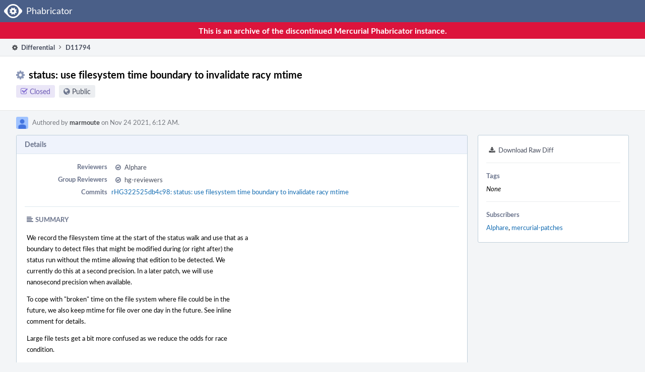

--- FILE ---
content_type: text/html
request_url: https://phab.mercurial-scm.org/D11794
body_size: 33087
content:
<!DOCTYPE html>
<html><head><meta charset="utf-8"/><title>⚙ D11794 status: use filesystem time boundary to invalidate racy mtime</title><meta content="width=device-width, initial-scale=1, user-scalable=no" name="viewport"/><link color="#3D4B67" href="overrides/favicon/mask-icon.svg" rel="mask-icon"/><link href="overrides/favicon/favicon-76" rel="apple-touch-icon" sizes="76x76"/><link href="overrides/favicon/favicon-120" rel="apple-touch-icon" sizes="120x120"/><link href="overrides/favicon/favicon-152" rel="apple-touch-icon" sizes="152x152"/><link href="overrides/favicon/favicon" id="favicon" rel="icon"/><meta content="no-referrer" name="referrer"/><link href="overrides/css/core.pkg.css" rel="stylesheet" type="text/css"/><link href="overrides/css/differential.pkg.css" rel="stylesheet" type="text/css"/><link href="overrides/css/phui-head-thing.css" rel="stylesheet" type="text/css"/><link href="overrides/css/conpherence.pkg.css" rel="stylesheet" type="text/css"/><script src="overrides/js/init.js" type="text/javascript"></script></head><body class="device-desktop platform-linux phui-theme-blindigo" id=""><div class="main-page-frame" data-autoid="autoid_9" id="main-page-frame"><div class="phabricator-standard-page" id="phabricator-standard-page"><div class="phabricator-main-menu phabricator-main-menu-background" id="UQ0_38"><a class="phabricator-core-user-menu phabricator-core-user-mobile-menu" data-meta="0_206" data-sigil="phui-dropdown-menu" href="#" role="button"><span class="aural-only">Page Menu</span><span aria-hidden="true" class="visual-only phui-icon-view phui-font-fa fa-bars" data-meta="0_207"></span><span class="caret"></span></a><a class="phabricator-main-menu-search-button phabricator-expand-application-menu" data-meta="0_205" data-sigil="jx-toggle-class"><span class="phabricator-menu-button-icon phui-icon-view phui-font-fa fa-search" id="UQ0_47"></span></a><a class="phabricator-main-menu-brand" href="/"><span class="aural-only">Home</span><span class="phabricator-main-menu-eye" style=""></span><span class="phabricator-wordmark">Phabricator</span></a></div>
<div style="background-color: crimson; color: white; text-align: center; padding: 0.3rem 0;">
    <h1>This is an archive of the discontinued Mercurial Phabricator instance.
</h1></div>
<div class="phabricator-standard-page-body" id="phabricator-standard-page-body"><div class="phui-crumbs-view phui-crumbs-border"><a class="phui-crumb-view phui-crumb-has-icon" href="/differential/"><span aria-hidden="true" class="visual-only phui-icon-view phui-font-fa fa-cog" data-meta="0_210"></span><span class="phui-crumb-name"> Differential</span> </a><span aria-hidden="true" class="visual-only phui-icon-view phui-font-fa fa-angle-right phui-crumb-divider phui-crumb-view" data-meta="0_211"></span><span class="phui-crumb-view phabricator-last-crumb"><span class="phui-crumb-name"> D11794</span> </span></div><div class="phui-two-column-view phui-side-column-right with-subheader"><div class="phui-two-column-container"><div class="phui-two-column-header"><div class="phui-header-shell phui-header-tall"><h1 class="phui-header-view"><div class="phui-header-row"><div class="phui-header-col2"><span class="phui-header-header"><span aria-hidden="true" class="visual-only phui-icon-view phui-font-fa fa-cog phui-header-icon" data-meta="0_201"></span>status: use filesystem time boundary to invalidate racy mtime</span><div class="phui-header-subheader"><span class="phui-tag-view phui-tag-type-shade phui-tag-indigo phui-tag-shade phui-tag-icon-view"><span class="phui-tag-core"><span aria-hidden="true" class="visual-only phui-icon-view phui-font-fa fa-check-square-o" data-meta="0_204"></span>Closed</span></span><span class="policy-header-callout"><span aria-hidden="true" class="visual-only phui-icon-view phui-font-fa fa-globe bluegrey" data-meta="0_203"></span><a class="policy-link" data-sigil="workflow" href="/policy/explain/PHID-DREV-mzrql2ltdemm3csdqgfc/view/">Public</a></span></div></div><div class="phui-header-col3"></div></div></h1></div></div><div class="phui-two-column-subheader"><div class="phui-head-thing-view phui-head-has-image head-thing-small"><a aria-hidden="true" class="visual-only phui-head-thing-image" href="/p/marmoute/" style="background-image: url(overrides/css/profile.png)"></a>Authored by <strong><a class="phui-handle phui-link-person" href="/p/marmoute/">marmoute</a></strong> on Nov 24 2021, 6:12 AM.</div></div><div class="phui-two-column-content"><div class="phui-two-column-row grouped"><div class="phui-side-column"><div class=""><div class="phui-box phui-box-border phui-object-box mlt mll mlr phui-two-column-properties"><ul class="phabricator-action-list-view" id="UQ0_0"><li class="phabricator-action-view phabricator-action-view-href action-has-icon" id="UQ0_13" style=""><a class="phabricator-action-view-item" href="/D11794?large=true&amp;id=&amp;download=true"><span aria-hidden="true" class="visual-only phui-icon-view phui-font-fa fa-download phabricator-action-view-icon" data-meta="0_84"></span>Download Raw Diff</a></li></ul><div class="phui-curtain-panel"><div class="phui-curtain-panel-header">Tags</div><div class="phui-curtain-panel-body"><em>None</em></div></div><div class="phui-curtain-panel"><div class="phui-curtain-panel-header">Subscribers</div><div class="phui-curtain-panel-body"><a class="phui-handle phui-link-person" data-meta="0_1" data-sigil="hovercard" href="/p/Alphare/">Alphare</a>, <a class="phui-handle phui-link-person" data-meta="0_2" data-sigil="hovercard" href="/p/mercurial-patches/">mercurial-patches</a></div></div></div></div></div><div class="phui-main-column"><div class="phui-box phui-box-border phui-object-box mlt mll mlr phui-box-blue-property"><div class="phui-header-shell"><h1 class="phui-header-view"><div class="phui-header-row"><div class="phui-header-col2"><span class="phui-header-header">Details</span></div><div class="phui-header-col3"></div></div></h1></div><div class="phui-property-list-section"><div class="phui-property-list-container grouped"><div class="phui-property-list-properties-wrap"><dl class="phui-property-list-properties"><dt class="phui-property-list-key">Reviewers </dt><dd class="phui-property-list-value"><table class="phui-status-list-view"><tbody><tr class=""><td class="phui-status-item-target"><span aria-hidden="true" class="visual-only phui-icon-view phui-font-fa fa-check-circle-o bluegrey" data-meta="0_29" data-sigil="has-tooltip"></span><a class="phui-handle phui-link-person" data-meta="0_28" data-sigil="hovercard" href="/p/Alphare/">Alphare</a></td><td class="phui-status-item-note"></td></tr></tbody></table> </dd><dt class="phui-property-list-key">Group Reviewers </dt><dd class="phui-property-list-value"><table class="phui-status-list-view"><tbody><tr class=""><td class="phui-status-item-target"><span aria-hidden="true" class="visual-only phui-icon-view phui-font-fa fa-check-circle-o bluegrey" data-meta="0_31" data-sigil="has-tooltip"></span><a class="phui-handle" data-meta="0_30" data-sigil="hovercard" href="/tag/hg-reviewers/">hg-reviewers</a></td><td class="phui-status-item-note"></td></tr></tbody></table> </dd><dt class="phui-property-list-key">Commits </dt><dd class="phui-property-list-value"><a class="phui-handle" data-meta="0_0" data-sigil="hovercard" href="https://mercurial-scm.org/repo/hg/rev/322525db4c98aff65e64d9f373976b1495d7e515">rHG322525db4c98: status: use filesystem time boundary to invalidate racy mtime</a> </dd></dl></div></div><div class="phui-property-list-section-header"><span class="phui-property-list-section-header-icon"><span aria-hidden="true" class="visual-only phui-icon-view phui-font-fa fa-align-left bluegrey" data-meta="0_32"></span>Summary</span></div><div class="phui-property-list-text-content"><div class="phabricator-remarkup"><p>We record the filesystem time at the start of the status walk and use that as a<br/>
boundary to detect files that might be modified during (or right after) the<br/>
status run without the mtime allowing that edition to be detected.  We<br/>
currently do this at a second precision. In a later patch, we will use<br/>
nanosecond precision when available.</p>

<p>To cope with "broken" time on the file system where file could be in the<br/>
future, we also keep mtime for file over one day in the future. See inline<br/>
comment for details.</p>

<p>Large file tests get a bit more confused as we reduce the odds for race<br/>
condition.</p>

<p>As a "side effect", the win32text extension is happy again.</p></div></div></div></div><div class="phui-box phui-box-border phui-object-box mlt mll mlr phui-box-blue-property"><div class="phui-header-shell"><h1 class="phui-header-view"><div class="phui-header-row"><div class="phui-header-col2"><span class="phui-header-header">Diff Detail</span></div><div class="phui-header-col3"></div></div></h1></div><div class="" data-meta="0_35" data-sigil="phui-tab-group-view"><div id="UQ0_2"><div class=""><div class="phui-property-list-section"><div class="phui-property-list-container grouped"><div class="phui-property-list-properties-wrap"><dl class="phui-property-list-properties"><dt class="phui-property-list-key">Repository </dt><dd class="phui-property-list-value"><a class="phui-handle" href="https://mercurial-scm.org/repo/hg">rHG Mercurial</a> </dd><dt class="phui-property-list-key">Lint </dt><dd class="phui-property-list-value"><table class="phui-status-list-view"><tbody><tr class=""><td class="phui-status-item-target"><span aria-hidden="true" class="visual-only phui-icon-view phui-font-fa fa-star blue" data-meta="0_33"></span>Automatic diff as part of commit; lint not applicable.</td><td class="phui-status-item-note"></td></tr></tbody></table> </dd><dt class="phui-property-list-key">Unit </dt><dd class="phui-property-list-value"><table class="phui-status-list-view"><tbody><tr class=""><td class="phui-status-item-target"><span aria-hidden="true" class="visual-only phui-icon-view phui-font-fa fa-star blue" data-meta="0_34"></span>Automatic diff as part of commit; unit tests not applicable.</td><td class="phui-status-item-note"></td></tr></tbody></table> </dd></dl></div></div></div></div></div></div></div><div class="phui-timeline-view" id="UQ0_3"><h3 class="aural-only">Event Timeline</h3><div class="phui-timeline-event-view phui-timeline-spacer"></div><div class="phui-timeline-shell" data-meta="0_42" data-sigil="transaction" id="anchor-180718"><div class="phui-timeline-event-view phui-timeline-minor-event"><div class="phui-timeline-content"><a aria-hidden="true" class="visual-only phui-timeline-image" href="/p/marmoute/" style="background-image: url(overrides/css/profile.png)"></a><div class="phui-timeline-wedge" style=""></div><div class="phui-timeline-group"><a class="phabricator-anchor-view" id="180718" name="180718"></a><div class="phui-timeline-title phui-timeline-title-with-icon"><span class="phui-timeline-icon-fill"><span aria-hidden="true" class="visual-only phui-icon-view phui-font-fa fa-pencil phui-timeline-icon" data-meta="0_41"></span></span><a class="phui-handle phui-link-person" href="/p/marmoute/">marmoute</a> created this revision.<span class="phui-timeline-extra"><a data-meta="0_40" data-sigil="has-tooltip" href="#180718">Nov 24 2021, 6:12 AM</a></span></div></div></div></div></div><div class="phui-timeline-event-view phui-timeline-spacer"></div><div class="phui-timeline-shell" data-meta="0_46" data-sigil="transaction" id="anchor-180724"><div class="phui-timeline-event-view phui-timeline-minor-event"><div class="phui-timeline-content"><div class="phui-timeline-wedge" style="display: none;"></div><div class="phui-timeline-group"><a class="phabricator-anchor-view" id="180724" name="180724"></a><div class="phui-timeline-title phui-timeline-title-with-icon"><span class="phui-timeline-icon-fill"><span aria-hidden="true" class="visual-only phui-icon-view phui-font-fa fa-pencil phui-timeline-icon" data-meta="0_44"></span></span><a class="phui-handle" href="/herald/">Herald</a> added a reviewer: <span class=""><a class="phui-handle" data-meta="0_36" data-sigil="hovercard" href="/tag/hg-reviewers/">hg-reviewers</a></span>. <span class="phui-timeline-extra-information"> ·  <a href="/herald/transcript/62603/">View Herald Transcript</a></span><span class="phui-timeline-extra"><a data-meta="0_43" data-sigil="has-tooltip" href="#180724">Nov 24 2021, 6:12 AM</a></span></div><div class="phui-timeline-title phui-timeline-title-with-icon"><span class="phui-timeline-icon-fill"><span aria-hidden="true" class="visual-only phui-icon-view phui-font-fa fa-user-plus phui-timeline-icon" data-meta="0_45"></span></span><a class="phui-handle" href="/herald/">Herald</a> added a subscriber: <a class="phui-handle phui-link-person" data-meta="0_37" data-sigil="hovercard" href="/p/mercurial-patches/">mercurial-patches</a>. <span class="phui-timeline-extra-information"> ·  <a href="/herald/transcript/62603/">View Herald Transcript</a></span></div></div></div></div></div><div class="phui-timeline-event-view phui-timeline-spacer"></div><div class="phui-timeline-shell" data-meta="0_49" data-sigil="transaction" id="anchor-180731"><div class="phui-timeline-event-view phui-timeline-minor-event"><div class="phui-timeline-content"><a aria-hidden="true" class="visual-only phui-timeline-image" href="/p/marmoute/" style="background-image: url(overrides/css/profile.png)"></a><div class="phui-timeline-wedge" style=""></div><div class="phui-timeline-group"><a class="phabricator-anchor-view" id="180731" name="180731"></a><div class="phui-timeline-title phui-timeline-title-with-icon"><span class="phui-timeline-icon-fill"><span aria-hidden="true" class="visual-only phui-icon-view phui-font-fa fa-link phui-timeline-icon" data-meta="0_48"></span></span><a class="phui-handle phui-link-person" href="/p/marmoute/">marmoute</a> added a child revision: <a class="phui-handle handle-status-closed" href="/D11795">D11795: dirstate: remove `lastnormaltime` mechanism</a>.<span class="phui-timeline-extra"><a data-meta="0_47" data-sigil="has-tooltip" href="#180731">Nov 24 2021, 6:12 AM</a></span></div></div></div></div></div><div class="phui-timeline-event-view phui-timeline-spacer"></div><div class="phui-timeline-shell phui-timeline-red" data-meta="0_59" data-sigil="transaction" id="anchor-180851"><div class="phui-timeline-event-view phui-timeline-major-event"><div class="phui-timeline-content"><a aria-hidden="true" class="visual-only phui-timeline-image" href="/p/Alphare/" style="background-image: url(overrides/css/profile.png)"></a><div class="phui-timeline-wedge" style=""></div><div class="phui-timeline-group"><div class="phui-timeline-inner-content"><a class="phabricator-anchor-view" id="180851" name="180851"></a><div class="phui-timeline-title phui-timeline-title-with-icon phui-timeline-title-with-menu"><span class="phui-timeline-icon-fill fill-has-color phui-timeline-icon-fill-red"><span aria-hidden="true" class="visual-only phui-icon-view phui-font-fa fa-times-circle-o phui-timeline-icon" data-meta="0_57"></span></span><a class="phui-handle phui-link-person" href="/p/Alphare/">Alphare</a> requested changes to this revision.<span class="phui-timeline-extra"><a data-meta="0_56" data-sigil="has-tooltip" href="#180851">Nov 24 2021, 8:48 AM</a></span></div><div class="phui-timeline-title phui-timeline-title-with-icon phui-timeline-title-with-menu"><span class="phui-timeline-icon-fill"><span aria-hidden="true" class="visual-only phui-icon-view phui-font-fa fa-user-plus phui-timeline-icon" data-meta="0_58"></span></span><a class="phui-handle phui-link-person" href="/p/Alphare/">Alphare</a> added a subscriber: <a class="phui-handle phui-link-person" data-meta="0_39" data-sigil="hovercard" href="/p/Alphare/">Alphare</a>.</div><a aria-expanded="false" aria-haspopup="true" class="phui-timeline-menu" data-meta="0_54" data-sigil="phui-dropdown-menu" href="#"><span class="aural-only">Comment Actions</span><span aria-hidden="true" class="visual-only phui-icon-view phui-font-fa fa-caret-down" data-meta="0_55"></span></a><div class="phui-timeline-core-content"><span class="transaction-comment" data-meta="0_38" data-sigil="transaction-comment"><div class="phabricator-remarkup"><p>Please do a typo pass on the commit message as discussed in IRC</p></div></span></div></div></div></div></div></div><div class="phui-timeline-event-view phui-timeline-spacer"></div><div class="phui-timeline-shell phui-timeline-red" data-meta="0_62" data-sigil="transaction" id="anchor-180852"><div class="phui-timeline-event-view phui-timeline-minor-event"><div class="phui-timeline-content"><a aria-hidden="true" class="visual-only phui-timeline-image" href="/p/Alphare/" style="background-image: url(overrides/css/profile.png)"></a><div class="phui-timeline-wedge" style=""></div><div class="phui-timeline-group"><a class="phabricator-anchor-view" id="180852" name="180852"></a><div class="phui-timeline-title phui-timeline-title-with-icon"><span class="phui-timeline-icon-fill fill-has-color phui-timeline-icon-fill-red"><span aria-hidden="true" class="visual-only phui-icon-view phui-font-fa fa-times phui-timeline-icon" data-meta="0_61"></span></span>This revision now requires changes to proceed.<span class="phui-timeline-extra"><a data-meta="0_60" data-sigil="has-tooltip" href="#180852">Nov 24 2021, 8:48 AM</a></span></div></div></div></div></div><div class="phui-timeline-event-view phui-timeline-spacer"></div><div class="phui-timeline-shell phui-timeline-sky" data-meta="0_67" data-sigil="transaction" id="anchor-181453"><div class="phui-timeline-event-view phui-timeline-minor-event"><div class="phui-timeline-content"><a aria-hidden="true" class="visual-only phui-timeline-image" href="/p/marmoute/" style="background-image: url(overrides/css/profile.png)"></a><div class="phui-timeline-wedge" style=""></div><div class="phui-timeline-group"><a class="phabricator-anchor-view" id="181453" name="181453"></a><div class="phui-timeline-title phui-timeline-title-with-icon"><span class="phui-timeline-icon-fill"><span aria-hidden="true" class="visual-only phui-icon-view phui-font-fa fa-pencil phui-timeline-icon" data-meta="0_64"></span></span><a class="phui-handle phui-link-person" href="/p/marmoute/">marmoute</a> retitled this revision from <span class="phui-timeline-value">status: use filesystem time boundary to invalidate racy files</span> to <span class="phui-timeline-value">status: use filesystem time boundary to invalidate racy mtime</span>.<span class="phui-timeline-extra"><a data-meta="0_63" data-sigil="has-tooltip" href="#181453">Nov 30 2021, 6:54 PM</a></span></div><div class="phui-timeline-title phui-timeline-title-with-icon"><span class="phui-timeline-icon-fill"><span aria-hidden="true" class="visual-only phui-icon-view phui-font-fa fa-pencil phui-timeline-icon" data-meta="0_65"></span></span><a class="phui-handle phui-link-person" href="/p/marmoute/">marmoute</a> edited the summary of this revision. <a data-sigil="workflow" href="/transactions/detail/PHID-XACT-DREV-vtdwicartafqpwj/">(Show Details)</a></div><div class="phui-timeline-title phui-timeline-title-with-icon"><span class="phui-timeline-icon-fill fill-has-color phui-timeline-icon-fill-sky"><span aria-hidden="true" class="visual-only phui-icon-view phui-font-fa fa-refresh phui-timeline-icon" data-meta="0_66"></span></span><a class="phui-handle phui-link-person" href="/p/marmoute/">marmoute</a> updated this revision to <a class="phui-handle" href="/differential/diff/31229/">Diff 31229</a>.</div></div></div></div></div><div class="phui-timeline-event-view phui-timeline-spacer"></div><div class="phui-timeline-shell phui-timeline-green" data-meta="0_70" data-sigil="transaction" id="anchor-181473"><div class="phui-timeline-event-view phui-timeline-minor-event"><div class="phui-timeline-content"><a aria-hidden="true" class="visual-only phui-timeline-image" href="/p/Alphare/" style="background-image: url(overrides/css/profile.png)"></a><div class="phui-timeline-wedge" style=""></div><div class="phui-timeline-group"><a class="phabricator-anchor-view" id="181473" name="181473"></a><div class="phui-timeline-title phui-timeline-title-with-icon"><span class="phui-timeline-icon-fill fill-has-color phui-timeline-icon-fill-green"><span aria-hidden="true" class="visual-only phui-icon-view phui-font-fa fa-check-circle-o phui-timeline-icon" data-meta="0_69"></span></span><a class="phui-handle phui-link-person" href="/p/Alphare/">Alphare</a> accepted this revision.<span class="phui-timeline-extra"><a data-meta="0_68" data-sigil="has-tooltip" href="#181473">Dec 1 2021, 5:24 AM</a></span></div></div></div></div></div><div class="phui-timeline-event-view phui-timeline-spacer"></div><div class="phui-timeline-shell phui-timeline-green" data-meta="0_73" data-sigil="transaction" id="anchor-181474"><div class="phui-timeline-event-view phui-timeline-minor-event"><div class="phui-timeline-content"><a aria-hidden="true" class="visual-only phui-timeline-image" href="/p/Alphare/" style="background-image: url(overrides/css/profile.png)"></a><div class="phui-timeline-wedge" style=""></div><div class="phui-timeline-group"><a class="phabricator-anchor-view" id="181474" name="181474"></a><div class="phui-timeline-title phui-timeline-title-with-icon"><span class="phui-timeline-icon-fill fill-has-color phui-timeline-icon-fill-green"><span aria-hidden="true" class="visual-only phui-icon-view phui-font-fa fa-check phui-timeline-icon" data-meta="0_72"></span></span>This revision is now accepted and ready to land.<span class="phui-timeline-extra"><a data-meta="0_71" data-sigil="has-tooltip" href="#181474">Dec 1 2021, 5:24 AM</a></span></div></div></div></div></div><div class="phui-timeline-event-view phui-timeline-spacer"></div><div class="phui-timeline-shell phui-timeline-sky" data-meta="0_76" data-sigil="transaction" id="anchor-181482"><div class="phui-timeline-event-view phui-timeline-minor-event"><div class="phui-timeline-content"><a aria-hidden="true" class="visual-only phui-timeline-image" href="/p/marmoute/" style="background-image: url(overrides/css/profile.png)"></a><div class="phui-timeline-wedge" style=""></div><div class="phui-timeline-group"><a class="phabricator-anchor-view" id="181482" name="181482"></a><div class="phui-timeline-title phui-timeline-title-with-icon"><span class="phui-timeline-icon-fill fill-has-color phui-timeline-icon-fill-sky"><span aria-hidden="true" class="visual-only phui-icon-view phui-font-fa fa-refresh phui-timeline-icon" data-meta="0_75"></span></span><a class="phui-handle phui-link-person" href="/p/marmoute/">marmoute</a> updated this revision to <a class="phui-handle" href="/differential/diff/31236/">Diff 31236</a>.<span class="phui-timeline-extra"><a data-meta="0_74" data-sigil="has-tooltip" href="#181482">Dec 1 2021, 8:21 AM</a></span></div></div></div></div></div><div class="phui-timeline-event-view phui-timeline-spacer"></div><div class="phui-timeline-shell phui-timeline-indigo" data-meta="0_81" data-sigil="transaction" id="anchor-181543"><div class="phui-timeline-event-view phui-timeline-minor-event"><div class="phui-timeline-content"><a aria-hidden="true" class="visual-only phui-timeline-image" href="/p/marmoute/" style="background-image: url(overrides/css/profile.png)"></a><div class="phui-timeline-wedge" style=""></div><div class="phui-timeline-group"><a class="phabricator-anchor-view" id="181543" name="181543"></a><div class="phui-timeline-title phui-timeline-title-with-icon"><span class="phui-timeline-icon-fill"><span aria-hidden="true" class="visual-only phui-icon-view phui-font-fa fa-link phui-timeline-icon" data-meta="0_78"></span></span><a class="phui-handle phui-link-person" href="/p/marmoute/">marmoute</a> added a commit: <a class="phui-handle" href="https://mercurial-scm.org/repo/hg/rev/322525db4c98aff65e64d9f373976b1495d7e515">rHG322525db4c98: status: use filesystem time boundary to invalidate racy mtime</a>.<span class="phui-timeline-extra"><a data-meta="0_77" data-sigil="has-tooltip" href="#181543">Dec 1 2021, 10:23 AM</a></span></div><div class="phui-timeline-title phui-timeline-title-with-icon"><span class="phui-timeline-icon-fill fill-has-color phui-timeline-icon-fill-indigo"><span aria-hidden="true" class="visual-only phui-icon-view phui-font-fa fa-check phui-timeline-icon" data-meta="0_79"></span></span>Closed by commit <a class="phui-handle" href="https://mercurial-scm.org/repo/hg/rev/322525db4c98aff65e64d9f373976b1495d7e515">rHG322525db4c98: status: use filesystem time boundary to invalidate racy mtime</a> (authored by <a class="phui-handle phui-link-person" href="/p/marmoute/">marmoute</a>). <span class="phui-timeline-extra-information"> ·  <a data-sigil="workflow" href="/differential/revision/closedetails/PHID-XACT-DREV-m4mojgrkedgxm2u/">Explain Why</a></span></div><div class="phui-timeline-title phui-timeline-title-with-icon"><span class="phui-timeline-icon-fill fill-has-color phui-timeline-icon-fill-sky"><span aria-hidden="true" class="visual-only phui-icon-view phui-font-fa fa-refresh phui-timeline-icon" data-meta="0_80"></span></span>This revision was automatically updated to reflect the committed changes.</div></div></div></div></div><div class="phui-timeline-event-view phui-timeline-spacer"></div></div></div></div></div><div class="phui-two-column-content phui-two-column-footer"><legend class="phabricator-anchor-navigation-marker" data-meta="0_95" data-sigil="marker"></legend><a class="phabricator-anchor-view" id="toc" name="toc"></a><div class="phui-box phui-box-border phui-object-box mlt mll mlr phui-box-blue-property"><div class="phui-header-shell"><h1 class="phui-header-view"><div class="phui-header-row"><div class="phui-header-col2"><span class="phui-header-header">Revision Contents</span></div><div class="phui-header-col3"><div class="phui-header-action-links"><a class="button button-grey has-icon has-text phui-button-default msl phui-header-action-link" href="/differential/diff/31256/changesets/" role="button"><span aria-hidden="true" class="visual-only phui-icon-view phui-font-fa fa-align-left" data-meta="0_96"></span><div class="phui-button-text">Changeset List</div></a></div></div></div></h1></div><div class="" data-meta="0_138" data-sigil="phui-tab-group-view"><ul class="phui-list-view phui-list-navbar"><li class="phui-list-item-view phui-list-item-type-link phui-list-item-selected" data-meta="0_139" data-sigil="phui-tab-view"><a class="phui-list-item-href" href="#"><span class="phui-list-item-name">Files</span></a></li><li class="phui-list-item-view phui-list-item-type-link" data-meta="0_140" data-sigil="phui-tab-view"><a class="phui-list-item-href" href="#"><span class="phui-list-item-name">History</span></a></li><li class="phui-list-item-view phui-list-item-type-link" data-meta="0_141" data-sigil="phui-tab-view"><a class="phui-list-item-href" href="#"><span class="phui-list-item-name">Commits</span></a></li><li class="phui-list-item-view phui-list-item-type-link" data-meta="0_142" data-sigil="phui-tab-view"><a class="phui-list-item-href" href="#"><span class="phui-list-item-name">Stack</span></a></li></ul><div id="UQ0_30"><div class=""><div class="aphront-table-wrap"><table class="aphront-table-view"><tbody><tr><th class="differential-toc-char center"></th><th class="differential-toc-prop center"></th><th class="differential-toc-ftype center"></th><th class="differential-toc-file wide">Path</th><th>Packages</th></tr><tr><td class="differential-toc-char center"><span class="phui-text-black" data-meta="0_97" data-sigil="has-tooltip">M</span></td><td class="differential-toc-prop center"></td><td class="differential-toc-ftype center"></td><td class="differential-toc-file wide"><a data-meta="0_98" data-sigil="differential-load" href="#change-Pt61qJ5oVwXy">hgext/largefiles/lfutil.py</a> (8 lines)</td><td></td></tr><tr class="alt"><td class="differential-toc-char center"><span class="phui-text-black" data-meta="0_99" data-sigil="has-tooltip">M</span></td><td class="differential-toc-prop center"></td><td class="differential-toc-ftype center"></td><td class="differential-toc-file wide"><a data-meta="0_100" data-sigil="differential-load" href="#change-lFsyHk3cA3Z7">hgext/largefiles/overrides.py</a> (4 lines)</td><td></td></tr><tr><td class="differential-toc-char center"><span class="phui-text-black" data-meta="0_101" data-sigil="has-tooltip">M</span></td><td class="differential-toc-prop center"></td><td class="differential-toc-ftype center"></td><td class="differential-toc-file wide"><a data-meta="0_102" data-sigil="differential-load" href="#change-08pm8IykTIoY">hgext/largefiles/reposetup.py</a> (6 lines)</td><td></td></tr><tr class="alt"><td class="differential-toc-char center"><span class="phui-text-black" data-meta="0_103" data-sigil="has-tooltip">M</span></td><td class="differential-toc-prop center"></td><td class="differential-toc-ftype center"></td><td class="differential-toc-file wide"><a data-meta="0_104" data-sigil="differential-load" href="#change-IvT2zwNZUt1y">hgext/remotefilelog/__init__.py</a> (4 lines)</td><td></td></tr><tr><td class="differential-toc-char center"><span class="phui-text-black" data-meta="0_105" data-sigil="has-tooltip">M</span></td><td class="differential-toc-prop center"></td><td class="differential-toc-ftype center"></td><td class="differential-toc-file wide"><a data-meta="0_106" data-sigil="differential-load" href="#change-EY28seFcw9hq">mercurial/context.py</a> (52 lines)</td><td></td></tr><tr class="alt"><td class="differential-toc-char center"><span class="phui-text-black" data-meta="0_107" data-sigil="has-tooltip">M</span></td><td class="differential-toc-prop center"></td><td class="differential-toc-ftype center"></td><td class="differential-toc-file wide"><a data-meta="0_108" data-sigil="differential-load" href="#change-7TKKHawdLVts">mercurial/dirstate.py</a> (13 lines)</td><td></td></tr><tr><td class="differential-toc-char center"><span class="phui-text-black" data-meta="0_109" data-sigil="has-tooltip">M</span></td><td class="differential-toc-prop center"></td><td class="differential-toc-ftype center"></td><td class="differential-toc-file wide"><a data-meta="0_110" data-sigil="differential-load" href="#change-2Fidg0VOab9V">mercurial/narrowspec.py</a> (2 lines)</td><td></td></tr><tr class="alt"><td class="differential-toc-char center"><span class="phui-text-black" data-meta="0_111" data-sigil="has-tooltip">M</span></td><td class="differential-toc-prop center"></td><td class="differential-toc-ftype center"></td><td class="differential-toc-file wide"><a data-meta="0_112" data-sigil="differential-load" href="#change-mCA7H7MkgKjv">tests/test-dirstate-race.t</a> (4 lines)</td><td></td></tr></tbody></table></div></div></div><div id="UQ0_31" style="display: none;"><div class=""><form action="/D11794#toc"><div class="aphront-table-wrap"><table class="aphront-table-view"><tbody><tr><th class="pri">Diff</th><th>ID</th><th class="aphront-table-view-nodevice">Base</th><th class="wide">Description</th><th class="date aphront-table-view-nodevice">Created</th><th class="center aphront-table-view-nodevice">Lint</th><th class="center aphront-table-view-nodevice">Unit</th><th class="center differential-update-history-old"></th><th class="center differential-update-history-new"></th></tr><tr class="differential-update-history-old-now"><td class="pri">Base</td><td><a href="/D11794?id="></a></td><td class="aphront-table-view-nodevice"></td><td class="wide">Base</td><td class="date aphront-table-view-nodevice"></td><td class="center aphront-table-view-nodevice"></td><td class="center aphront-table-view-nodevice"></td><td class="center differential-update-history-old"><div class="differential-update-history-radio"><input checked="checked" id="UQ0_34" name="vs" type="radio"/></div></td><td class="center differential-update-history-new"></td></tr><tr class="alt"><td class="pri">Diff 1</td><td><a href="/D11794?id=31116">31116</a></td><td class="aphront-table-view-nodevice"></td><td class="wide"></td><td class="date aphront-table-view-nodevice">Nov 24 2021, 6:12 AM</td><td class="center aphront-table-view-nodevice"><div class="lintunit-star" title="No Linters Available"><span class="diff-star-none">★</span></div></td><td class="center aphront-table-view-nodevice"><div class="lintunit-star" title="No Unit Test Coverage"><span class="diff-star-none">★</span></div></td><td class="center differential-update-history-old"><div class="differential-update-history-radio"><input id="UQ0_35" name="vs" type="radio" value="31116"/></div></td><td class="center differential-update-history-new"><div class="differential-update-history-radio"><input data-sigil="differential-new-radio" name="id" type="radio" value="31116"/></div></td></tr><tr><td class="pri">Diff 2</td><td><a href="/D11794?id=31229">31229</a></td><td class="aphront-table-view-nodevice"></td><td class="wide"></td><td class="date aphront-table-view-nodevice">Nov 30 2021, 6:54 PM</td><td class="center aphront-table-view-nodevice"><div class="lintunit-star" title="No Linters Available"><span class="diff-star-none">★</span></div></td><td class="center aphront-table-view-nodevice"><div class="lintunit-star" title="No Unit Test Coverage"><span class="diff-star-none">★</span></div></td><td class="center differential-update-history-old"><div class="differential-update-history-radio"><input id="UQ0_36" name="vs" type="radio" value="31229"/></div></td><td class="center differential-update-history-new"><div class="differential-update-history-radio"><input data-sigil="differential-new-radio" name="id" type="radio" value="31229"/></div></td></tr><tr class="alt"><td class="pri">Diff 3</td><td><a href="/D11794?id=31236">31236</a></td><td class="aphront-table-view-nodevice"></td><td class="wide"></td><td class="date aphront-table-view-nodevice">Dec 1 2021, 8:21 AM</td><td class="center aphront-table-view-nodevice"><div class="lintunit-star" title="No Linters Available"><span class="diff-star-none">★</span></div></td><td class="center aphront-table-view-nodevice"><div class="lintunit-star" title="No Unit Test Coverage"><span class="diff-star-none">★</span></div></td><td class="center differential-update-history-old"><div class="differential-update-history-radio"><input id="UQ0_37" name="vs" type="radio" value="31236"/></div></td><td class="center differential-update-history-new"><div class="differential-update-history-radio"><input data-sigil="differential-new-radio" name="id" type="radio" value="31236"/></div></td></tr><tr class="differential-update-history-new-now"><td class="pri">Diff 4</td><td><a href="/D11794?id=31256">31256</a></td><td class="aphront-table-view-nodevice"></td><td class="wide">rHG322525db4c98aff65e64d9f373976b1495d7e515</td><td class="date aphront-table-view-nodevice">Nov 18 2021, 7:12 AM</td><td class="center aphront-table-view-nodevice"><div class="lintunit-star" title="Automatic diff as part of commit; lint not applicable."><span class="diff-star-skip">★</span></div></td><td class="center aphront-table-view-nodevice"><div class="lintunit-star" title="Automatic diff as part of commit; unit tests not applicable."><span class="diff-star-skip">★</span></div></td><td class="center differential-update-history-old"></td><td class="center differential-update-history-new"><div class="differential-update-history-radio"><input checked="checked" data-sigil="differential-new-radio" name="id" type="radio" value="31256"/></div></td></tr></tbody></table></div></form></div></div><div id="UQ0_32" style="display: none;"><div class=""></div></div><div id="UQ0_33" style="display: none;"><div class=""><div class="aphront-table-wrap"><table class="aphront-table-view object-graph-table"><tbody><tr><th class="threads"></th><th class="graph-status">Status</th><th>Author</th><th class="wide pri object-link">Revision</th></tr><tr class="closed"><td class="threads"><div data-meta="0_3" data-sigil="commit-graph"><canvas height="34" width="12"></canvas></div></td><td class="graph-status"><span aria-hidden="true" class="visual-only phui-icon-view phui-font-fa fa-check-square-o black" data-meta="0_113"></span> Closed</td><td><a class="phui-handle phui-link-person" href="/p/marmoute/">marmoute</a></td><td class="wide pri object-link"><div class="single-display-line-bounds"><span class="single-display-line-content">D11800 <a href="/D11800">largefile: use the proper "mtime boundary" logic during fixup</a></span> </div></td></tr><tr class="alt alt-closed"><td class="threads"><div data-meta="0_4" data-sigil="commit-graph"><canvas height="34" width="12"></canvas></div></td><td class="graph-status"><span aria-hidden="true" class="visual-only phui-icon-view phui-font-fa fa-check-square-o black" data-meta="0_114"></span> Closed</td><td><a class="phui-handle phui-link-person" href="/p/marmoute/">marmoute</a></td><td class="wide pri object-link"><div class="single-display-line-bounds"><span class="single-display-line-content">D11799 <a href="/D11799">status: move the boundary comparison logic within the timestamp module</a></span> </div></td></tr><tr class="closed"><td class="threads"><div data-meta="0_5" data-sigil="commit-graph"><canvas height="34" width="12"></canvas></div></td><td class="graph-status"><span aria-hidden="true" class="visual-only phui-icon-view phui-font-fa fa-check-square-o black" data-meta="0_115"></span> Closed</td><td><a class="phui-handle phui-link-person" href="/p/marmoute/">marmoute</a></td><td class="wide pri object-link"><div class="single-display-line-bounds"><span class="single-display-line-content">D11798 <a href="/D11798">tests: remove potential mtime ambiguity in a dirstate test</a></span> </div></td></tr><tr class="alt alt-closed"><td class="threads"><div data-meta="0_6" data-sigil="commit-graph"><canvas height="34" width="12"></canvas></div></td><td class="graph-status"><span aria-hidden="true" class="visual-only phui-icon-view phui-font-fa fa-check-square-o black" data-meta="0_116"></span> Closed</td><td><a class="phui-handle phui-link-person" href="/p/marmoute/">marmoute</a></td><td class="wide pri object-link"><div class="single-display-line-bounds"><span class="single-display-line-content">D11797 <a href="/D11797">dirstate: cleanup remaining of "now" during write</a></span> </div></td></tr><tr class="closed"><td class="threads"><div data-meta="0_7" data-sigil="commit-graph"><canvas height="34" width="12"></canvas></div></td><td class="graph-status"><span aria-hidden="true" class="visual-only phui-icon-view phui-font-fa fa-check-square-o black" data-meta="0_117"></span> Closed</td><td><a class="phui-handle phui-link-person" href="/p/marmoute/">marmoute</a></td><td class="wide pri object-link"><div class="single-display-line-bounds"><span class="single-display-line-content">D11796 <a href="/D11796">dirstate: remove need_delay logic</a></span> </div></td></tr><tr class="alt alt-closed"><td class="threads"><div data-meta="0_8" data-sigil="commit-graph"><canvas height="34" width="12"></canvas></div></td><td class="graph-status"><span aria-hidden="true" class="visual-only phui-icon-view phui-font-fa fa-check-square-o black" data-meta="0_118"></span> Closed</td><td><a class="phui-handle phui-link-person" href="/p/marmoute/">marmoute</a></td><td class="wide pri object-link"><div class="single-display-line-bounds"><span class="single-display-line-content">D11795 <a href="/D11795">dirstate: remove `lastnormaltime` mechanism</a></span> </div></td></tr><tr class="highlighted closed"><td class="threads"><div data-meta="0_9" data-sigil="commit-graph"><canvas height="34" width="12"></canvas></div></td><td class="graph-status"><span aria-hidden="true" class="visual-only phui-icon-view phui-font-fa fa-check-square-o black" data-meta="0_119"></span> Closed</td><td><a class="phui-handle phui-link-person" href="/p/marmoute/">marmoute</a></td><td class="wide pri object-link"><div class="single-display-line-bounds"><span class="single-display-line-content">D11794 <a href="/D11794">status: use filesystem time boundary to invalidate racy mtime</a></span> </div></td></tr><tr class="alt alt-closed"><td class="threads"><div data-meta="0_10" data-sigil="commit-graph"><canvas height="34" width="12"></canvas></div></td><td class="graph-status"><span aria-hidden="true" class="visual-only phui-icon-view phui-font-fa fa-check-square-o black" data-meta="0_120"></span> Closed</td><td><a class="phui-handle phui-link-person" href="/p/marmoute/">marmoute</a></td><td class="wide pri object-link"><div class="single-display-line-bounds"><span class="single-display-line-content">D11793 <a href="/D11793">test: use a different timestamp for the updated file</a></span> </div></td></tr><tr class="closed"><td class="threads"><div data-meta="0_11" data-sigil="commit-graph"><canvas height="34" width="12"></canvas></div></td><td class="graph-status"><span aria-hidden="true" class="visual-only phui-icon-view phui-font-fa fa-check-square-o black" data-meta="0_121"></span> Closed</td><td><a class="phui-handle phui-link-person" href="/p/marmoute/">marmoute</a></td><td class="wide pri object-link"><div class="single-display-line-bounds"><span class="single-display-line-content">D11792 <a href="/D11792">win32text: drop associated dirstate cache information on revert</a></span> </div></td></tr><tr class="alt alt-closed"><td class="threads"><div data-meta="0_12" data-sigil="commit-graph"><canvas height="34" width="12"></canvas></div></td><td class="graph-status"><span aria-hidden="true" class="visual-only phui-icon-view phui-font-fa fa-check-square-o black" data-meta="0_122"></span> Closed</td><td><a class="phui-handle phui-link-person" href="/p/marmoute/">marmoute</a></td><td class="wide pri object-link"><div class="single-display-line-bounds"><span class="single-display-line-content">D11791 <a href="/D11791">dirstate: stop gathering parentfiledata in update_file</a></span> </div></td></tr><tr class="closed"><td class="threads"><div data-meta="0_13" data-sigil="commit-graph"><canvas height="34" width="12"></canvas></div></td><td class="graph-status"><span aria-hidden="true" class="visual-only phui-icon-view phui-font-fa fa-check-square-o black" data-meta="0_123"></span> Closed</td><td><a class="phui-handle phui-link-person" href="/p/marmoute/">marmoute</a></td><td class="wide pri object-link"><div class="single-display-line-bounds"><span class="single-display-line-content">D11790 <a href="/D11790">dirstate: stop gathering parentfiledata in update_file_p1</a></span> </div></td></tr><tr class="alt alt-closed"><td class="threads"><div data-meta="0_14" data-sigil="commit-graph"><canvas height="34" width="12"></canvas></div></td><td class="graph-status"><span aria-hidden="true" class="visual-only phui-icon-view phui-font-fa fa-check-square-o black" data-meta="0_124"></span> Closed</td><td><a class="phui-handle phui-link-person" href="/p/marmoute/">marmoute</a></td><td class="wide pri object-link"><div class="single-display-line-bounds"><span class="single-display-line-content">D11789 <a href="/D11789">dirstate: make it mandatory to provide parentfiledata in `set_clean`</a></span> </div></td></tr><tr class="closed"><td class="threads"><div data-meta="0_15" data-sigil="commit-graph"><canvas height="34" width="12"></canvas></div></td><td class="graph-status"><span aria-hidden="true" class="visual-only phui-icon-view phui-font-fa fa-check-square-o black" data-meta="0_125"></span> Closed</td><td><a class="phui-handle phui-link-person" href="/p/marmoute/">marmoute</a></td><td class="wide pri object-link"><div class="single-display-line-bounds"><span class="single-display-line-content">D11788 <a href="/D11788">dirstate: do no use `set_clean` in revert</a></span> </div></td></tr><tr class="alt alt-closed"><td class="threads"><div data-meta="0_16" data-sigil="commit-graph"><canvas height="34" width="12"></canvas></div></td><td class="graph-status"><span aria-hidden="true" class="visual-only phui-icon-view phui-font-fa fa-check-square-o black" data-meta="0_126"></span> Closed</td><td><a class="phui-handle phui-link-person" href="/p/marmoute/">marmoute</a></td><td class="wide pri object-link"><div class="single-display-line-bounds"><span class="single-display-line-content">D11787 <a href="/D11787">status: adapt the "keyword" extensions to gather stats at lookup time</a></span> </div></td></tr><tr class="closed"><td class="threads"><div data-meta="0_17" data-sigil="commit-graph"><canvas height="34" width="12"></canvas></div></td><td class="graph-status"><span aria-hidden="true" class="visual-only phui-icon-view phui-font-fa fa-check-square-o black" data-meta="0_127"></span> Closed</td><td><a class="phui-handle phui-link-person" href="/p/marmoute/">marmoute</a></td><td class="wide pri object-link"><div class="single-display-line-bounds"><span class="single-display-line-content">D11786 <a href="/D11786">status: adapt largefile to gather stats at lookup time</a></span> </div></td></tr><tr class="alt alt-closed"><td class="threads"><div data-meta="0_18" data-sigil="commit-graph"><canvas height="34" width="12"></canvas></div></td><td class="graph-status"><span aria-hidden="true" class="visual-only phui-icon-view phui-font-fa fa-check-square-o black" data-meta="0_128"></span> Closed</td><td><a class="phui-handle phui-link-person" href="/p/marmoute/">marmoute</a></td><td class="wide pri object-link"><div class="single-display-line-bounds"><span class="single-display-line-content">D11785 <a href="/D11785">status: gather fixup info at comparison time</a></span> </div></td></tr><tr class="closed"><td class="threads"><div data-meta="0_19" data-sigil="commit-graph"><canvas height="34" width="12"></canvas></div></td><td class="graph-status"><span aria-hidden="true" class="visual-only phui-icon-view phui-font-fa fa-check-square-o black" data-meta="0_129"></span> Closed</td><td><a class="phui-handle phui-link-person" href="/p/marmoute/">marmoute</a></td><td class="wide pri object-link"><div class="single-display-line-bounds"><span class="single-display-line-content">D11784 <a href="/D11784">update: filter the ambiguous mtime in update directly</a></span> </div></td></tr><tr class="alt alt-closed"><td class="threads"><div data-meta="0_20" data-sigil="commit-graph"><canvas height="34" width="12"></canvas></div></td><td class="graph-status"><span aria-hidden="true" class="visual-only phui-icon-view phui-font-fa fa-check-square-o black" data-meta="0_130"></span> Closed</td><td><a class="phui-handle phui-link-person" href="/p/marmoute/">marmoute</a></td><td class="wide pri object-link"><div class="single-display-line-bounds"><span class="single-display-line-content">D11783 <a href="/D11783">dirstate: move "get fs now" in the timestamp utility module</a></span> </div></td></tr><tr class="closed"><td class="threads"><div data-meta="0_21" data-sigil="commit-graph"><canvas height="34" width="12"></canvas></div></td><td class="graph-status"><span aria-hidden="true" class="visual-only phui-icon-view phui-font-fa fa-check-square-o black" data-meta="0_131"></span> Closed</td><td><a class="phui-handle phui-link-person" href="/p/marmoute/">marmoute</a></td><td class="wide pri object-link"><div class="single-display-line-bounds"><span class="single-display-line-content">D11782 <a href="/D11782">dirstate-item: allow mtime to be None in "parentdata"</a></span> </div></td></tr><tr class="alt alt-closed"><td class="threads"><div data-meta="0_22" data-sigil="commit-graph"><canvas height="34" width="12"></canvas></div></td><td class="graph-status"><span aria-hidden="true" class="visual-only phui-icon-view phui-font-fa fa-check-square-o black" data-meta="0_132"></span> Closed</td><td><a class="phui-handle phui-link-person" href="/p/marmoute/">marmoute</a></td><td class="wide pri object-link"><div class="single-display-line-bounds"><span class="single-display-line-content">D11781 <a href="/D11781">dirstate: add a comment about a racy piece of code during updates</a></span> </div></td></tr><tr class="closed"><td class="threads"><div data-meta="0_23" data-sigil="commit-graph"><canvas height="34" width="12"></canvas></div></td><td class="graph-status"><span aria-hidden="true" class="visual-only phui-icon-view phui-font-fa fa-check-square-o black" data-meta="0_133"></span> Closed</td><td><a class="phui-handle phui-link-person" href="/p/marmoute/">marmoute</a></td><td class="wide pri object-link"><div class="single-display-line-bounds"><span class="single-display-line-content">D11780 <a href="/D11780">tests: add missing `head` for when things go wrong</a></span> </div></td></tr><tr class="alt alt-closed"><td class="threads"><div data-meta="0_24" data-sigil="commit-graph"><canvas height="34" width="12"></canvas></div></td><td class="graph-status"><span aria-hidden="true" class="visual-only phui-icon-view phui-font-fa fa-check-square-o black" data-meta="0_134"></span> Closed</td><td><a class="phui-handle phui-link-person" href="/p/marmoute/">marmoute</a></td><td class="wide pri object-link"><div class="single-display-line-bounds"><span class="single-display-line-content">D11779 <a href="/D11779">tests: ensure a status will have non ambiguous mtime in some race test</a></span> </div></td></tr><tr class="closed"><td class="threads"><div data-meta="0_25" data-sigil="commit-graph"><canvas height="34" width="12"></canvas></div></td><td class="graph-status"><span aria-hidden="true" class="visual-only phui-icon-view phui-font-fa fa-check-square-o black" data-meta="0_135"></span> Closed</td><td><a class="phui-handle phui-link-person" href="/p/marmoute/">marmoute</a></td><td class="wide pri object-link"><div class="single-display-line-bounds"><span class="single-display-line-content">D11778 <a href="/D11778">tests: make sure no ambiguities remains after the commit</a></span> </div></td></tr><tr class="alt alt-closed"><td class="threads"><div data-meta="0_26" data-sigil="commit-graph"><canvas height="34" width="12"></canvas></div></td><td class="graph-status"><span aria-hidden="true" class="visual-only phui-icon-view phui-font-fa fa-check-square-o black" data-meta="0_136"></span> Closed</td><td><a class="phui-handle phui-link-person" href="/p/marmoute/">marmoute</a></td><td class="wide pri object-link"><div class="single-display-line-bounds"><span class="single-display-line-content">D11777 <a href="/D11777">dirstate: clarify a `hg update` invocation in a test</a></span> </div></td></tr><tr class="closed"><td class="threads"><div data-meta="0_27" data-sigil="commit-graph"><canvas height="34" width="12"></canvas></div></td><td class="graph-status"><span aria-hidden="true" class="visual-only phui-icon-view phui-font-fa fa-check-square-o black" data-meta="0_137"></span> Closed</td><td><a class="phui-handle phui-link-person" href="/p/marmoute/">marmoute</a></td><td class="wide pri object-link"><div class="single-display-line-bounds"><span class="single-display-line-content">D11833 <a href="/D11833">test: mark rhg output as flaky</a></span> </div></td></tr></tbody></table></div></div></div></div></div><div class="phui-box phui-box-border phui-object-box mlt mll mlr phui-object-box-collapsed phui-box-blue-property"><div class="phui-header-shell"><h1 class="phui-header-view"><div class="phui-header-row"><div class="phui-header-col2"><span class="phui-header-header">Diff 31256</span></div><div class="phui-header-col3"></div></div></h1></div><div class="differential-review-stage" id="differential-review-stage"><div class="differential-changeset repository-crossreference" data-autoid="autoid_1" data-meta="0_149" data-sigil="differential-changeset" id="diff-change-Pt61qJ5oVwXy"><legend class="phabricator-anchor-navigation-marker" data-meta="0_147" data-sigil="marker"></legend><a class="phabricator-anchor-view" id="change-Pt61qJ5oVwXy" name="change-Pt61qJ5oVwXy"></a><div class="differential-changeset-buttons"></div><h1 class="differential-file-icon-header"><span aria-hidden="true" class="visual-only phui-icon-view phui-font-fa fa-file-text-o" data-meta="0_148"></span>hgext/largefiles/lfutil.py</h1><div class="changeset-view-content" data-sigil="changeset-view-content"><table class="differential-diff remarkup-code PhabricatorMonospaced diff-2up" data-sigil="differential-diff intercept-copy"><colgroup><col class="num"/><col class="left"/><col class="num"/><col class="copy"/><col class="right"/><col class="cov"/></colgroup><tbody><tr><td class="n" data-n="239" id="C86024OL239"></td><td class="" data-copy-mode="copy-l">                    <span class="n">lfile</span><span class="p">,</span> <span class="n">p1_tracked</span><span class="o">=</span><span class="bp">True</span><span class="p">,</span> <span class="n">wc_tracked</span><span class="o">=</span><span class="bp">True</span><span class="p">,</span> <span class="n">possibly_dirty</span><span class="o">=</span><span class="bp">True</span>
</td><td class="n" data-n="239" id="C86024NL239"></td><td class="copy"></td><td class="" colspan="2" data-copy-mode="copy-r">                    <span class="n">lfile</span><span class="p">,</span> <span class="n">p1_tracked</span><span class="o">=</span><span class="bp">True</span><span class="p">,</span> <span class="n">wc_tracked</span><span class="o">=</span><span class="bp">True</span><span class="p">,</span> <span class="n">possibly_dirty</span><span class="o">=</span><span class="bp">True</span>
</td></tr><tr><td class="n" data-n="240" id="C86024OL240"></td><td class="" data-copy-mode="copy-l">                <span class="p">)</span>
</td><td class="n" data-n="240" id="C86024NL240"></td><td class="copy"></td><td class="" colspan="2" data-copy-mode="copy-r">                <span class="p">)</span>
</td></tr><tr><td class="n" data-n="241" id="C86024OL241"></td><td class="" data-copy-mode="copy-l">    <span class="k">return</span> <span class="n">lfdirstate</span>
</td><td class="n" data-n="241" id="C86024NL241"></td><td class="copy"></td><td class="" colspan="2" data-copy-mode="copy-r">    <span class="k">return</span> <span class="n">lfdirstate</span>
</td></tr><tr><td class="n" data-n="242" id="C86024OL242"></td><td class="" data-copy-mode="copy-l">
</td><td class="n" data-n="242" id="C86024NL242"></td><td class="copy"></td><td class="" colspan="2" data-copy-mode="copy-r">
</td></tr><tr><td class="n" data-n="243" id="C86024OL243"></td><td class="" data-copy-mode="copy-l">
</td><td class="n" data-n="243" id="C86024NL243"></td><td class="copy"></td><td class="" colspan="2" data-copy-mode="copy-r">
</td></tr><tr><td class="n" data-n="244" id="C86024OL244"></td><td class="" data-copy-mode="copy-l"><span class="k">def</span> <span class="nf" data-symbol-name="lfdirstatestatus">lfdirstatestatus</span><span class="p">(</span><span class="n">lfdirstate</span><span class="p">,</span> <span class="n">repo</span><span class="p">):</span>
</td><td class="n" data-n="244" id="C86024NL244"></td><td class="copy"></td><td class="" colspan="2" data-copy-mode="copy-r"><span class="k">def</span> <span class="nf" data-symbol-name="lfdirstatestatus">lfdirstatestatus</span><span class="p">(</span><span class="n">lfdirstate</span><span class="p">,</span> <span class="n">repo</span><span class="p">):</span>
</td></tr><tr><td class="n" data-n="245" id="C86024OL245"></td><td class="" data-copy-mode="copy-l">    <span class="n">pctx</span> <span class="o">=</span> <span class="n">repo</span><span class="p">[</span><span class="n">b</span><span class="s">'.'</span><span class="p">]</span>
</td><td class="n" data-n="245" id="C86024NL245"></td><td class="copy"></td><td class="" colspan="2" data-copy-mode="copy-r">    <span class="n">pctx</span> <span class="o">=</span> <span class="n">repo</span><span class="p">[</span><span class="n">b</span><span class="s">'.'</span><span class="p">]</span>
</td></tr><tr><td class="n" data-n="246" id="C86024OL246"></td><td class="" data-copy-mode="copy-l">    <span class="n">match</span> <span class="o">=</span> <span class="n">matchmod</span><span class="o">.</span><span class="n">always</span><span class="p">()</span>
</td><td class="n" data-n="246" id="C86024NL246"></td><td class="copy"></td><td class="" colspan="2" data-copy-mode="copy-r">    <span class="n">match</span> <span class="o">=</span> <span class="n">matchmod</span><span class="o">.</span><span class="n">always</span><span class="p">()</span>
</td></tr><tr><td class="old n" data-n="247" id="C86024OL247"></td><td class="old" data-copy-mode="copy-l">    <span class="n">unsure</span><span class="p">,</span> <span class="n">s</span> <span class="o">=</span> <span class="n">lfdirstate</span><span class="o">.</span><span class="n">status</span><span class="p">(</span>
</td><td class="new n" data-n="247" id="C86024NL247"></td><td class="copy"></td><td class="new" colspan="2" data-copy-mode="copy-r">    <span class="n">unsure</span><span class="p">,</span> <span class="n">s<span class="bright"></span></span><span class="bright"></span><span class="p"><span class="bright">,</span></span><span class="bright"> </span><span class="n"><span class="bright">mtime_boundary</span></span> <span class="o">=</span> <span class="n">lfdirstate</span><span class="o">.</span><span class="n">status</span><span class="p">(</span>
</td></tr><tr><td class="n" data-n="248" id="C86024OL248"></td><td class="" data-copy-mode="copy-l">        <span class="n">match</span><span class="p">,</span> <span class="n">subrepos</span><span class="o">=</span><span class="p">[],</span> <span class="n">ignored</span><span class="o">=</span><span class="bp">False</span><span class="p">,</span> <span class="n">clean</span><span class="o">=</span><span class="bp">False</span><span class="p">,</span> <span class="n">unknown</span><span class="o">=</span><span class="bp">False</span>
</td><td class="n" data-n="248" id="C86024NL248"></td><td class="copy"></td><td class="" colspan="2" data-copy-mode="copy-r">        <span class="n">match</span><span class="p">,</span> <span class="n">subrepos</span><span class="o">=</span><span class="p">[],</span> <span class="n">ignored</span><span class="o">=</span><span class="bp">False</span><span class="p">,</span> <span class="n">clean</span><span class="o">=</span><span class="bp">False</span><span class="p">,</span> <span class="n">unknown</span><span class="o">=</span><span class="bp">False</span>
</td></tr><tr><td class="n" data-n="249" id="C86024OL249"></td><td class="" data-copy-mode="copy-l">    <span class="p">)</span>
</td><td class="n" data-n="249" id="C86024NL249"></td><td class="copy"></td><td class="" colspan="2" data-copy-mode="copy-r">    <span class="p">)</span>
</td></tr><tr><td class="n" data-n="250" id="C86024OL250"></td><td class="" data-copy-mode="copy-l">    <span class="n">modified</span><span class="p">,</span> <span class="n">clean</span> <span class="o">=</span> <span class="n">s</span><span class="o">.</span><span class="n">modified</span><span class="p">,</span> <span class="n">s</span><span class="o">.</span><span class="n">clean</span>
</td><td class="n" data-n="250" id="C86024NL250"></td><td class="copy"></td><td class="" colspan="2" data-copy-mode="copy-r">    <span class="n">modified</span><span class="p">,</span> <span class="n">clean</span> <span class="o">=</span> <span class="n">s</span><span class="o">.</span><span class="n">modified</span><span class="p">,</span> <span class="n">s</span><span class="o">.</span><span class="n">clean</span>
</td></tr><tr><td class="n" data-n="251" id="C86024OL251"></td><td class="" data-copy-mode="copy-l">    <span class="n">wctx</span> <span class="o">=</span> <span class="n">repo</span><span class="p">[</span><span class="bp">None</span><span class="p">]</span>
</td><td class="n" data-n="251" id="C86024NL251"></td><td class="copy"></td><td class="" colspan="2" data-copy-mode="copy-r">    <span class="n">wctx</span> <span class="o">=</span> <span class="n">repo</span><span class="p">[</span><span class="bp">None</span><span class="p">]</span>
</td></tr><tr><td class="n" data-n="252" id="C86024OL252"></td><td class="" data-copy-mode="copy-l">    <span class="k">for</span> <span class="n">lfile</span> <span class="ow">in</span> <span class="n">unsure</span><span class="p">:</span>
</td><td class="n" data-n="252" id="C86024NL252"></td><td class="copy"></td><td class="" colspan="2" data-copy-mode="copy-r">    <span class="k">for</span> <span class="n">lfile</span> <span class="ow">in</span> <span class="n">unsure</span><span class="p">:</span>
</td></tr><tr><td class="n" data-n="253" id="C86024OL253"></td><td class="" data-copy-mode="copy-l">        <span class="k">try</span><span class="p">:</span>
</td><td class="n" data-n="253" id="C86024NL253"></td><td class="copy"></td><td class="" colspan="2" data-copy-mode="copy-r">        <span class="k">try</span><span class="p">:</span>
</td></tr><tr><td class="n" data-n="254" id="C86024OL254"></td><td class="" data-copy-mode="copy-l">            <span class="n">fctx</span> <span class="o">=</span> <span class="n">pctx</span><span class="p">[</span><span class="n">standin</span><span class="p">(</span><span class="n">lfile</span><span class="p">)]</span>
</td><td class="n" data-n="254" id="C86024NL254"></td><td class="copy"></td><td class="" colspan="2" data-copy-mode="copy-r">            <span class="n">fctx</span> <span class="o">=</span> <span class="n">pctx</span><span class="p">[</span><span class="n">standin</span><span class="p">(</span><span class="n">lfile</span><span class="p">)]</span>
</td></tr><tr><td class="n" data-n="255" id="C86024OL255"></td><td class="" data-copy-mode="copy-l">        <span class="k">except</span> <span class="ne">LookupError</span><span class="p">:</span>
</td><td class="n" data-n="255" id="C86024NL255"></td><td class="copy"></td><td class="" colspan="2" data-copy-mode="copy-r">        <span class="k">except</span> <span class="ne">LookupError</span><span class="p">:</span>
</td></tr><tr><td class="n" data-n="256" id="C86024OL256"></td><td class="" data-copy-mode="copy-l">            <span class="n">fctx</span> <span class="o">=</span> <span class="bp">None</span>
</td><td class="n" data-n="256" id="C86024NL256"></td><td class="copy"></td><td class="" colspan="2" data-copy-mode="copy-r">            <span class="n">fctx</span> <span class="o">=</span> <span class="bp">None</span>
</td></tr><tr><td class="n" data-n="257" id="C86024OL257"></td><td class="" data-copy-mode="copy-l">        <span class="k">if</span> <span class="ow">not</span> <span class="n">fctx</span> <span class="ow">or</span> <span class="n">readasstandin</span><span class="p">(</span><span class="n">fctx</span><span class="p">)</span> <span class="o">!=</span> <span class="n">hashfile</span><span class="p">(</span><span class="n">repo</span><span class="o">.</span><span class="n">wjoin</span><span class="p">(</span><span class="n">lfile</span><span class="p">)):</span>
</td><td class="n" data-n="257" id="C86024NL257"></td><td class="copy"></td><td class="" colspan="2" data-copy-mode="copy-r">        <span class="k">if</span> <span class="ow">not</span> <span class="n">fctx</span> <span class="ow">or</span> <span class="n">readasstandin</span><span class="p">(</span><span class="n">fctx</span><span class="p">)</span> <span class="o">!=</span> <span class="n">hashfile</span><span class="p">(</span><span class="n">repo</span><span class="o">.</span><span class="n">wjoin</span><span class="p">(</span><span class="n">lfile</span><span class="p">)):</span>
</td></tr><tr><td class="n" data-n="258" id="C86024OL258"></td><td class="" data-copy-mode="copy-l">            <span class="n">modified</span><span class="o">.</span><span class="n">append</span><span class="p">(</span><span class="n">lfile</span><span class="p">)</span>
</td><td class="n" data-n="258" id="C86024NL258"></td><td class="copy"></td><td class="" colspan="2" data-copy-mode="copy-r">            <span class="n">modified</span><span class="o">.</span><span class="n">append</span><span class="p">(</span><span class="n">lfile</span><span class="p">)</span>
</td></tr><tr><td class="n" data-n="259" id="C86024OL259"></td><td class="" data-copy-mode="copy-l">        <span class="k">else</span><span class="p">:</span>
</td><td class="n" data-n="259" id="C86024NL259"></td><td class="copy"></td><td class="" colspan="2" data-copy-mode="copy-r">        <span class="k">else</span><span class="p">:</span>
</td></tr><tr><td class="n" data-n="260" id="C86024OL260"></td><td class="" data-copy-mode="copy-l">            <span class="n">clean</span><span class="o">.</span><span class="n">append</span><span class="p">(</span><span class="n">lfile</span><span class="p">)</span>
</td><td class="n" data-n="260" id="C86024NL260"></td><td class="copy"></td><td class="" colspan="2" data-copy-mode="copy-r">            <span class="n">clean</span><span class="o">.</span><span class="n">append</span><span class="p">(</span><span class="n">lfile</span><span class="p">)</span>
</td></tr><tr><td class="n" data-n="261" id="C86024OL261"></td><td class="" data-copy-mode="copy-l">            <span class="n">st</span> <span class="o">=</span> <span class="n">wctx</span><span class="p">[</span><span class="n">lfile</span><span class="p">]</span><span class="o">.</span><span class="n">lstat</span><span class="p">()</span>
</td><td class="n" data-n="261" id="C86024NL261"></td><td class="copy"></td><td class="" colspan="2" data-copy-mode="copy-r">            <span class="n">st</span> <span class="o">=</span> <span class="n">wctx</span><span class="p">[</span><span class="n">lfile</span><span class="p">]</span><span class="o">.</span><span class="n">lstat</span><span class="p">()</span>
</td></tr><tr><td class="n" data-n="262" id="C86024OL262"></td><td class="" data-copy-mode="copy-l">            <span class="n">mode</span> <span class="o">=</span> <span class="n">st</span><span class="o">.</span><span class="n">st_mode</span>
</td><td class="n" data-n="262" id="C86024NL262"></td><td class="copy"></td><td class="" colspan="2" data-copy-mode="copy-r">            <span class="n">mode</span> <span class="o">=</span> <span class="n">st</span><span class="o">.</span><span class="n">st_mode</span>
</td></tr><tr><td class="n" data-n="263" id="C86024OL263"></td><td class="" data-copy-mode="copy-l">            <span class="n">size</span> <span class="o">=</span> <span class="n">st</span><span class="o">.</span><span class="n">st_size</span>
</td><td class="n" data-n="263" id="C86024NL263"></td><td class="copy"></td><td class="" colspan="2" data-copy-mode="copy-r">            <span class="n">size</span> <span class="o">=</span> <span class="n">st</span><span class="o">.</span><span class="n">st_size</span>
</td></tr><tr><td class="n" data-n="264" id="C86024OL264"></td><td class="" data-copy-mode="copy-l">            <span class="n">mtime</span> <span class="o">=</span> <span class="n">timestamp</span><span class="o">.</span><span class="n">mtime_of</span><span class="p">(</span><span class="n">st</span><span class="p">)</span>
</td><td class="n" data-n="264" id="C86024NL264"></td><td class="copy"></td><td class="" colspan="2" data-copy-mode="copy-r">            <span class="n">mtime</span> <span class="o">=</span> <span class="n">timestamp</span><span class="o">.</span><span class="n">mtime_of</span><span class="p">(</span><span class="n">st</span><span class="p">)</span>
</td></tr><tr><td class="n" data-n="265" id="C86024OL265"></td><td class="" data-copy-mode="copy-l">            <span class="n">cache_data</span> <span class="o">=</span> <span class="p">(</span><span class="n">mode</span><span class="p">,</span> <span class="n">size</span><span class="p">,</span> <span class="n">mtime</span><span class="p">)</span>
</td><td class="n" data-n="265" id="C86024NL265"></td><td class="copy"></td><td class="" colspan="2" data-copy-mode="copy-r">            <span class="n">cache_data</span> <span class="o">=</span> <span class="p">(</span><span class="n">mode</span><span class="p">,</span> <span class="n">size</span><span class="p">,</span> <span class="n">mtime</span><span class="p">)</span>
</td></tr><tr><td class="n"></td><td class="" data-copy-mode="copy-l"></td><td class="new new-full n" data-n="266" id="C86024NL266"></td><td class="copy"></td><td class="new new-full" colspan="2" data-copy-mode="copy-r">            <span class="c"># We should consider using the mtime_boundary</span>
</td></tr><tr><td class="n"></td><td class="" data-copy-mode="copy-l"></td><td class="new new-full n" data-n="267" id="C86024NL267"></td><td class="copy"></td><td class="new new-full" colspan="2" data-copy-mode="copy-r">            <span class="c"># logic here, but largefile never actually had</span>
</td></tr><tr><td class="n"></td><td class="" data-copy-mode="copy-l"></td><td class="new new-full n" data-n="268" id="C86024NL268"></td><td class="copy"></td><td class="new new-full" colspan="2" data-copy-mode="copy-r">            <span class="c"># ambiguity protection before, so this confuse</span>
</td></tr><tr><td class="n"></td><td class="" data-copy-mode="copy-l"></td><td class="new new-full n" data-n="269" id="C86024NL269"></td><td class="copy"></td><td class="new new-full" colspan="2" data-copy-mode="copy-r">            <span class="c"># the tests and need more thinking.</span>
</td></tr><tr><td class="n" data-n="266" id="C86024OL266"></td><td class="" data-copy-mode="copy-l">            <span class="n">lfdirstate</span><span class="o">.</span><span class="n">set_clean</span><span class="p">(</span><span class="n">lfile</span><span class="p">,</span> <span class="n">cache_data</span><span class="p">)</span>
</td><td class="n" data-n="270" id="C86024NL270"></td><td class="copy"></td><td class="" colspan="2" data-copy-mode="copy-r">            <span class="n">lfdirstate</span><span class="o">.</span><span class="n">set_clean</span><span class="p">(</span><span class="n">lfile</span><span class="p">,</span> <span class="n">cache_data</span><span class="p">)</span>
</td></tr><tr><td class="n" data-n="267" id="C86024OL267"></td><td class="" data-copy-mode="copy-l">    <span class="k">return</span> <span class="n">s</span>
</td><td class="n" data-n="271" id="C86024NL271"></td><td class="copy"></td><td class="" colspan="2" data-copy-mode="copy-r">    <span class="k">return</span> <span class="n">s</span>
</td></tr><tr><td class="n" data-n="268" id="C86024OL268"></td><td class="" data-copy-mode="copy-l">
</td><td class="n" data-n="272" id="C86024NL272"></td><td class="copy"></td><td class="" colspan="2" data-copy-mode="copy-r">
</td></tr><tr><td class="n" data-n="269" id="C86024OL269"></td><td class="" data-copy-mode="copy-l">
</td><td class="n" data-n="273" id="C86024NL273"></td><td class="copy"></td><td class="" colspan="2" data-copy-mode="copy-r">
</td></tr><tr><td class="n" data-n="270" id="C86024OL270"></td><td class="" data-copy-mode="copy-l"><span class="k">def</span> <span class="nf" data-symbol-name="listlfiles">listlfiles</span><span class="p">(</span><span class="n">repo</span><span class="p">,</span> <span class="n">rev</span><span class="o">=</span><span class="bp">None</span><span class="p">,</span> <span class="n">matcher</span><span class="o">=</span><span class="bp">None</span><span class="p">):</span>
</td><td class="n" data-n="274" id="C86024NL274"></td><td class="copy"></td><td class="" colspan="2" data-copy-mode="copy-r"><span class="k">def</span> <span class="nf" data-symbol-name="listlfiles">listlfiles</span><span class="p">(</span><span class="n">repo</span><span class="p">,</span> <span class="n">rev</span><span class="o">=</span><span class="bp">None</span><span class="p">,</span> <span class="n">matcher</span><span class="o">=</span><span class="bp">None</span><span class="p">):</span>
</td></tr><tr><td class="n" data-n="271" id="C86024OL271"></td><td class="" data-copy-mode="copy-l">    <span class="sd">"""return a list of largefiles in the working copy or the</span>
</td><td class="n" data-n="275" id="C86024NL275"></td><td class="copy"></td><td class="" colspan="2" data-copy-mode="copy-r">    <span class="sd">"""return a list of largefiles in the working copy or the</span>
</td></tr><tr><td class="n" data-n="272" id="C86024OL272"></td><td class="" data-copy-mode="copy-l"><span class="sd">    specified changeset"""</span>
</td><td class="n" data-n="276" id="C86024NL276"></td><td class="copy"></td><td class="" colspan="2" data-copy-mode="copy-r"><span class="sd">    specified changeset"""</span>
</td></tr><tr><td class="n" data-n="273" id="C86024OL273"></td><td class="" data-copy-mode="copy-l">
</td><td class="n" data-n="277" id="C86024NL277"></td><td class="copy"></td><td class="" colspan="2" data-copy-mode="copy-r">
</td></tr><tr><td class="n" data-n="665" id="C86024OL665"></td><td class="" data-copy-mode="copy-l">    <span class="k">if</span> <span class="n">match</span> <span class="ow">is</span> <span class="bp">None</span> <span class="ow">or</span> <span class="n">match</span><span class="o">.</span><span class="n">always</span><span class="p">():</span>
</td><td class="n" data-n="669" id="C86024NL669"></td><td class="copy"></td><td class="" colspan="2" data-copy-mode="copy-r">    <span class="k">if</span> <span class="n">match</span> <span class="ow">is</span> <span class="bp">None</span> <span class="ow">or</span> <span class="n">match</span><span class="o">.</span><span class="n">always</span><span class="p">():</span>
</td></tr><tr><td class="n" data-n="666" id="C86024OL666"></td><td class="" data-copy-mode="copy-l">        <span class="c"># Spend a bit of time here to get a list of files we know</span>
</td><td class="n" data-n="670" id="C86024NL670"></td><td class="copy"></td><td class="" colspan="2" data-copy-mode="copy-r">        <span class="c"># Spend a bit of time here to get a list of files we know</span>
</td></tr><tr><td class="n" data-n="667" id="C86024OL667"></td><td class="" data-copy-mode="copy-l">        <span class="c"># are modified so we can compare only against those.</span>
</td><td class="n" data-n="671" id="C86024NL671"></td><td class="copy"></td><td class="" colspan="2" data-copy-mode="copy-r">        <span class="c"># are modified so we can compare only against those.</span>
</td></tr><tr><td class="n" data-n="668" id="C86024OL668"></td><td class="" data-copy-mode="copy-l">        <span class="c"># It can cost a lot of time (several seconds)</span>
</td><td class="n" data-n="672" id="C86024NL672"></td><td class="copy"></td><td class="" colspan="2" data-copy-mode="copy-r">        <span class="c"># It can cost a lot of time (several seconds)</span>
</td></tr><tr><td class="n" data-n="669" id="C86024OL669"></td><td class="" data-copy-mode="copy-l">        <span class="c"># otherwise to update all standins if the largefiles are</span>
</td><td class="n" data-n="673" id="C86024NL673"></td><td class="copy"></td><td class="" colspan="2" data-copy-mode="copy-r">        <span class="c"># otherwise to update all standins if the largefiles are</span>
</td></tr><tr><td class="n" data-n="670" id="C86024OL670"></td><td class="" data-copy-mode="copy-l">        <span class="c"># large.</span>
</td><td class="n" data-n="674" id="C86024NL674"></td><td class="copy"></td><td class="" colspan="2" data-copy-mode="copy-r">        <span class="c"># large.</span>
</td></tr><tr><td class="n" data-n="671" id="C86024OL671"></td><td class="" data-copy-mode="copy-l">        <span class="n">lfdirstate</span> <span class="o">=</span> <span class="n">openlfdirstate</span><span class="p">(</span><span class="n">ui</span><span class="p">,</span> <span class="n">repo</span><span class="p">)</span>
</td><td class="n" data-n="675" id="C86024NL675"></td><td class="copy"></td><td class="" colspan="2" data-copy-mode="copy-r">        <span class="n">lfdirstate</span> <span class="o">=</span> <span class="n">openlfdirstate</span><span class="p">(</span><span class="n">ui</span><span class="p">,</span> <span class="n">repo</span><span class="p">)</span>
</td></tr><tr><td class="n" data-n="672" id="C86024OL672"></td><td class="" data-copy-mode="copy-l">        <span class="n">dirtymatch</span> <span class="o">=</span> <span class="n">matchmod</span><span class="o">.</span><span class="n">always</span><span class="p">()</span>
</td><td class="n" data-n="676" id="C86024NL676"></td><td class="copy"></td><td class="" colspan="2" data-copy-mode="copy-r">        <span class="n">dirtymatch</span> <span class="o">=</span> <span class="n">matchmod</span><span class="o">.</span><span class="n">always</span><span class="p">()</span>
</td></tr><tr><td class="old n" data-n="673" id="C86024OL673"></td><td class="old" data-copy-mode="copy-l">        <span class="n">unsure</span><span class="p">,</span> <span class="n">s</span> <span class="o">=</span> <span class="n">lfdirstate</span><span class="o">.</span><span class="n">status</span><span class="p">(</span>
</td><td class="new n" data-n="677" id="C86024NL677"></td><td class="copy"></td><td class="new" colspan="2" data-copy-mode="copy-r">        <span class="n">unsure</span><span class="p">,</span> <span class="n">s<span class="bright"></span></span><span class="bright"></span><span class="p"><span class="bright">,</span></span><span class="bright"> </span><span class="n"><span class="bright">mtime_boundary</span></span> <span class="o">=</span> <span class="n">lfdirstate</span><span class="o">.</span><span class="n">status</span><span class="p">(</span>
</td></tr><tr><td class="n" data-n="674" id="C86024OL674"></td><td class="" data-copy-mode="copy-l">            <span class="n">dirtymatch</span><span class="p">,</span> <span class="n">subrepos</span><span class="o">=</span><span class="p">[],</span> <span class="n">ignored</span><span class="o">=</span><span class="bp">False</span><span class="p">,</span> <span class="n">clean</span><span class="o">=</span><span class="bp">False</span><span class="p">,</span> <span class="n">unknown</span><span class="o">=</span><span class="bp">False</span>
</td><td class="n" data-n="678" id="C86024NL678"></td><td class="copy"></td><td class="" colspan="2" data-copy-mode="copy-r">            <span class="n">dirtymatch</span><span class="p">,</span> <span class="n">subrepos</span><span class="o">=</span><span class="p">[],</span> <span class="n">ignored</span><span class="o">=</span><span class="bp">False</span><span class="p">,</span> <span class="n">clean</span><span class="o">=</span><span class="bp">False</span><span class="p">,</span> <span class="n">unknown</span><span class="o">=</span><span class="bp">False</span>
</td></tr><tr><td class="n" data-n="675" id="C86024OL675"></td><td class="" data-copy-mode="copy-l">        <span class="p">)</span>
</td><td class="n" data-n="679" id="C86024NL679"></td><td class="copy"></td><td class="" colspan="2" data-copy-mode="copy-r">        <span class="p">)</span>
</td></tr><tr><td class="n" data-n="676" id="C86024OL676"></td><td class="" data-copy-mode="copy-l">        <span class="n">modifiedfiles</span> <span class="o">=</span> <span class="n">unsure</span> <span class="o">+</span> <span class="n">s</span><span class="o">.</span><span class="n">modified</span> <span class="o">+</span> <span class="n">s</span><span class="o">.</span><span class="n">added</span> <span class="o">+</span> <span class="n">s</span><span class="o">.</span><span class="n">removed</span>
</td><td class="n" data-n="680" id="C86024NL680"></td><td class="copy"></td><td class="" colspan="2" data-copy-mode="copy-r">        <span class="n">modifiedfiles</span> <span class="o">=</span> <span class="n">unsure</span> <span class="o">+</span> <span class="n">s</span><span class="o">.</span><span class="n">modified</span> <span class="o">+</span> <span class="n">s</span><span class="o">.</span><span class="n">added</span> <span class="o">+</span> <span class="n">s</span><span class="o">.</span><span class="n">removed</span>
</td></tr><tr><td class="n" data-n="677" id="C86024OL677"></td><td class="" data-copy-mode="copy-l">        <span class="n">lfiles</span> <span class="o">=</span> <span class="n">listlfiles</span><span class="p">(</span><span class="n">repo</span><span class="p">)</span>
</td><td class="n" data-n="681" id="C86024NL681"></td><td class="copy"></td><td class="" colspan="2" data-copy-mode="copy-r">        <span class="n">lfiles</span> <span class="o">=</span> <span class="n">listlfiles</span><span class="p">(</span><span class="n">repo</span><span class="p">)</span>
</td></tr><tr><td class="n" data-n="678" id="C86024OL678"></td><td class="" data-copy-mode="copy-l">        <span class="c"># this only loops through largefiles that exist (not</span>
</td><td class="n" data-n="682" id="C86024NL682"></td><td class="copy"></td><td class="" colspan="2" data-copy-mode="copy-r">        <span class="c"># this only loops through largefiles that exist (not</span>
</td></tr><tr><td class="n" data-n="679" id="C86024OL679"></td><td class="" data-copy-mode="copy-l">        <span class="c"># removed/renamed)</span>
</td><td class="n" data-n="683" id="C86024NL683"></td><td class="copy"></td><td class="" colspan="2" data-copy-mode="copy-r">        <span class="c"># removed/renamed)</span>
</td></tr><tr><td class="n" data-n="680" id="C86024OL680"></td><td class="" data-copy-mode="copy-l">        <span class="k">for</span> <span class="n">lfile</span> <span class="ow">in</span> <span class="n">lfiles</span><span class="p">:</span>
</td><td class="n" data-n="684" id="C86024NL684"></td><td class="copy"></td><td class="" colspan="2" data-copy-mode="copy-r">        <span class="k">for</span> <span class="n">lfile</span> <span class="ow">in</span> <span class="n">lfiles</span><span class="p">:</span>
</td></tr><tr><td class="n" data-n="681" id="C86024OL681"></td><td class="" data-copy-mode="copy-l">            <span class="k">if</span> <span class="n">lfile</span> <span class="ow">in</span> <span class="n">modifiedfiles</span><span class="p">:</span>
</td><td class="n" data-n="685" id="C86024NL685"></td><td class="copy"></td><td class="" colspan="2" data-copy-mode="copy-r">            <span class="k">if</span> <span class="n">lfile</span> <span class="ow">in</span> <span class="n">modifiedfiles</span><span class="p">:</span>
</td></tr></tbody></table></div></div><div class="differential-changeset repository-crossreference" data-autoid="autoid_2" data-meta="0_156" data-sigil="differential-changeset" id="diff-change-lFsyHk3cA3Z7"><legend class="phabricator-anchor-navigation-marker" data-meta="0_154" data-sigil="marker"></legend><a class="phabricator-anchor-view" id="change-lFsyHk3cA3Z7" name="change-lFsyHk3cA3Z7"></a><div class="differential-changeset-buttons"></div><h1 class="differential-file-icon-header"><span aria-hidden="true" class="visual-only phui-icon-view phui-font-fa fa-file-text-o" data-meta="0_155"></span>hgext/largefiles/overrides.py</h1><div class="changeset-view-content" data-sigil="changeset-view-content"><table class="differential-diff remarkup-code PhabricatorMonospaced diff-2up" data-sigil="differential-diff intercept-copy"><colgroup><col class="num"/><col class="left"/><col class="num"/><col class="copy"/><col class="right"/><col class="cov"/></colgroup><tbody><tr><td class="n" data-n="1514" id="C86025OL1514"></td><td class="" data-copy-mode="copy-l"><span class="nd">@eh.wrapfunction</span><span class="p">(</span><span class="n">scmutil</span><span class="p">,</span> <span class="n">b</span><span class="s">'addremove'</span><span class="p">)</span>
</td><td class="n" data-n="1514" id="C86025NL1514"></td><td class="copy"></td><td class="" colspan="2" data-copy-mode="copy-r"><span class="nd">@eh.wrapfunction</span><span class="p">(</span><span class="n">scmutil</span><span class="p">,</span> <span class="n">b</span><span class="s">'addremove'</span><span class="p">)</span>
</td></tr><tr><td class="n" data-n="1515" id="C86025OL1515"></td><td class="" data-copy-mode="copy-l"><span class="k">def</span> <span class="nf" data-symbol-name="scmutiladdremove">scmutiladdremove</span><span class="p">(</span><span class="n">orig</span><span class="p">,</span> <span class="n">repo</span><span class="p">,</span> <span class="n">matcher</span><span class="p">,</span> <span class="n">prefix</span><span class="p">,</span> <span class="n">uipathfn</span><span class="p">,</span> <span class="n">opts</span><span class="o">=</span><span class="bp">None</span><span class="p">):</span>
</td><td class="n" data-n="1515" id="C86025NL1515"></td><td class="copy"></td><td class="" colspan="2" data-copy-mode="copy-r"><span class="k">def</span> <span class="nf" data-symbol-name="scmutiladdremove">scmutiladdremove</span><span class="p">(</span><span class="n">orig</span><span class="p">,</span> <span class="n">repo</span><span class="p">,</span> <span class="n">matcher</span><span class="p">,</span> <span class="n">prefix</span><span class="p">,</span> <span class="n">uipathfn</span><span class="p">,</span> <span class="n">opts</span><span class="o">=</span><span class="bp">None</span><span class="p">):</span>
</td></tr><tr><td class="n" data-n="1516" id="C86025OL1516"></td><td class="" data-copy-mode="copy-l">    <span class="k">if</span> <span class="n">opts</span> <span class="ow">is</span> <span class="bp">None</span><span class="p">:</span>
</td><td class="n" data-n="1516" id="C86025NL1516"></td><td class="copy"></td><td class="" colspan="2" data-copy-mode="copy-r">    <span class="k">if</span> <span class="n">opts</span> <span class="ow">is</span> <span class="bp">None</span><span class="p">:</span>
</td></tr><tr><td class="n" data-n="1517" id="C86025OL1517"></td><td class="" data-copy-mode="copy-l">        <span class="n">opts</span> <span class="o">=</span> <span class="p">{}</span>
</td><td class="n" data-n="1517" id="C86025NL1517"></td><td class="copy"></td><td class="" colspan="2" data-copy-mode="copy-r">        <span class="n">opts</span> <span class="o">=</span> <span class="p">{}</span>
</td></tr><tr><td class="n" data-n="1518" id="C86025OL1518"></td><td class="" data-copy-mode="copy-l">    <span class="k">if</span> <span class="ow">not</span> <span class="n">lfutil</span><span class="o">.</span><span class="n">islfilesrepo</span><span class="p">(</span><span class="n">repo</span><span class="p">):</span>
</td><td class="n" data-n="1518" id="C86025NL1518"></td><td class="copy"></td><td class="" colspan="2" data-copy-mode="copy-r">    <span class="k">if</span> <span class="ow">not</span> <span class="n">lfutil</span><span class="o">.</span><span class="n">islfilesrepo</span><span class="p">(</span><span class="n">repo</span><span class="p">):</span>
</td></tr><tr><td class="n" data-n="1519" id="C86025OL1519"></td><td class="" data-copy-mode="copy-l">        <span class="k">return</span> <span class="n">orig</span><span class="p">(</span><span class="n">repo</span><span class="p">,</span> <span class="n">matcher</span><span class="p">,</span> <span class="n">prefix</span><span class="p">,</span> <span class="n">uipathfn</span><span class="p">,</span> <span class="n">opts</span><span class="p">)</span>
</td><td class="n" data-n="1519" id="C86025NL1519"></td><td class="copy"></td><td class="" colspan="2" data-copy-mode="copy-r">        <span class="k">return</span> <span class="n">orig</span><span class="p">(</span><span class="n">repo</span><span class="p">,</span> <span class="n">matcher</span><span class="p">,</span> <span class="n">prefix</span><span class="p">,</span> <span class="n">uipathfn</span><span class="p">,</span> <span class="n">opts</span><span class="p">)</span>
</td></tr><tr><td class="n" data-n="1520" id="C86025OL1520"></td><td class="" data-copy-mode="copy-l">    <span class="c"># Get the list of missing largefiles so we can remove them</span>
</td><td class="n" data-n="1520" id="C86025NL1520"></td><td class="copy"></td><td class="" colspan="2" data-copy-mode="copy-r">    <span class="c"># Get the list of missing largefiles so we can remove them</span>
</td></tr><tr><td class="n" data-n="1521" id="C86025OL1521"></td><td class="" data-copy-mode="copy-l">    <span class="n">lfdirstate</span> <span class="o">=</span> <span class="n">lfutil</span><span class="o">.</span><span class="n">openlfdirstate</span><span class="p">(</span><span class="n">repo</span><span class="o">.</span><span class="n">ui</span><span class="p">,</span> <span class="n">repo</span><span class="p">)</span>
</td><td class="n" data-n="1521" id="C86025NL1521"></td><td class="copy"></td><td class="" colspan="2" data-copy-mode="copy-r">    <span class="n">lfdirstate</span> <span class="o">=</span> <span class="n">lfutil</span><span class="o">.</span><span class="n">openlfdirstate</span><span class="p">(</span><span class="n">repo</span><span class="o">.</span><span class="n">ui</span><span class="p">,</span> <span class="n">repo</span><span class="p">)</span>
</td></tr><tr><td class="old n" data-n="1522" id="C86025OL1522"></td><td class="old" data-copy-mode="copy-l">    <span class="n">unsure</span><span class="p">,</span> <span class="n">s</span> <span class="o">=</span> <span class="n">lfdirstate</span><span class="o">.</span><span class="n">status</span><span class="p">(</span>
</td><td class="new n" data-n="1522" id="C86025NL1522"></td><td class="copy"></td><td class="new" colspan="2" data-copy-mode="copy-r">    <span class="n">unsure</span><span class="p">,</span> <span class="n">s<span class="bright"></span></span><span class="bright"></span><span class="p"><span class="bright">,</span></span><span class="bright"> </span><span class="n"><span class="bright">mtime_boundary</span></span> <span class="o">=</span> <span class="n">lfdirstate</span><span class="o">.</span><span class="n">status</span><span class="p">(</span>
</td></tr><tr><td class="n" data-n="1523" id="C86025OL1523"></td><td class="" data-copy-mode="copy-l">        <span class="n">matchmod</span><span class="o">.</span><span class="n">always</span><span class="p">(),</span>
</td><td class="n" data-n="1523" id="C86025NL1523"></td><td class="copy"></td><td class="" colspan="2" data-copy-mode="copy-r">        <span class="n">matchmod</span><span class="o">.</span><span class="n">always</span><span class="p">(),</span>
</td></tr><tr><td class="n" data-n="1524" id="C86025OL1524"></td><td class="" data-copy-mode="copy-l">        <span class="n">subrepos</span><span class="o">=</span><span class="p">[],</span>
</td><td class="n" data-n="1524" id="C86025NL1524"></td><td class="copy"></td><td class="" colspan="2" data-copy-mode="copy-r">        <span class="n">subrepos</span><span class="o">=</span><span class="p">[],</span>
</td></tr><tr><td class="n" data-n="1525" id="C86025OL1525"></td><td class="" data-copy-mode="copy-l">        <span class="n">ignored</span><span class="o">=</span><span class="bp">False</span><span class="p">,</span>
</td><td class="n" data-n="1525" id="C86025NL1525"></td><td class="copy"></td><td class="" colspan="2" data-copy-mode="copy-r">        <span class="n">ignored</span><span class="o">=</span><span class="bp">False</span><span class="p">,</span>
</td></tr><tr><td class="n" data-n="1526" id="C86025OL1526"></td><td class="" data-copy-mode="copy-l">        <span class="n">clean</span><span class="o">=</span><span class="bp">False</span><span class="p">,</span>
</td><td class="n" data-n="1526" id="C86025NL1526"></td><td class="copy"></td><td class="" colspan="2" data-copy-mode="copy-r">        <span class="n">clean</span><span class="o">=</span><span class="bp">False</span><span class="p">,</span>
</td></tr><tr><td class="n" data-n="1527" id="C86025OL1527"></td><td class="" data-copy-mode="copy-l">        <span class="n">unknown</span><span class="o">=</span><span class="bp">False</span><span class="p">,</span>
</td><td class="n" data-n="1527" id="C86025NL1527"></td><td class="copy"></td><td class="" colspan="2" data-copy-mode="copy-r">        <span class="n">unknown</span><span class="o">=</span><span class="bp">False</span><span class="p">,</span>
</td></tr><tr><td class="n" data-n="1528" id="C86025OL1528"></td><td class="" data-copy-mode="copy-l">    <span class="p">)</span>
</td><td class="n" data-n="1528" id="C86025NL1528"></td><td class="copy"></td><td class="" colspan="2" data-copy-mode="copy-r">    <span class="p">)</span>
</td></tr><tr><td class="n" data-n="1529" id="C86025OL1529"></td><td class="" data-copy-mode="copy-l">
</td><td class="n" data-n="1529" id="C86025NL1529"></td><td class="copy"></td><td class="" colspan="2" data-copy-mode="copy-r">
</td></tr><tr><td class="n" data-n="1530" id="C86025OL1530"></td><td class="" data-copy-mode="copy-l">    <span class="c"># Call into the normal remove code, but the removing of the standin, we want</span>
</td><td class="n" data-n="1530" id="C86025NL1530"></td><td class="copy"></td><td class="" colspan="2" data-copy-mode="copy-r">    <span class="c"># Call into the normal remove code, but the removing of the standin, we want</span>
</td></tr><tr><td class="n" data-n="1741" id="C86025OL1741"></td><td class="" data-copy-mode="copy-l">        <span class="c">#    o   |   x   |    o    |   (*)</span>
</td><td class="n" data-n="1741" id="C86025NL1741"></td><td class="copy"></td><td class="" colspan="2" data-copy-mode="copy-r">        <span class="c">#    o   |   x   |    o    |   (*)</span>
</td></tr><tr><td class="n" data-n="1742" id="C86025OL1742"></td><td class="" data-copy-mode="copy-l">        <span class="c">#    x   |   o   |    o    | overwrite (as revert)</span>
</td><td class="n" data-n="1742" id="C86025NL1742"></td><td class="copy"></td><td class="" colspan="2" data-copy-mode="copy-r">        <span class="c">#    x   |   o   |    o    | overwrite (as revert)</span>
</td></tr><tr><td class="n" data-n="1743" id="C86025OL1743"></td><td class="" data-copy-mode="copy-l">        <span class="c">#    o   |   o   |    o    |   (*)</span>
</td><td class="n" data-n="1743" id="C86025NL1743"></td><td class="copy"></td><td class="" colspan="2" data-copy-mode="copy-r">        <span class="c">#    o   |   o   |    o    |   (*)</span>
</td></tr><tr><td class="n" data-n="1744" id="C86025OL1744"></td><td class="" data-copy-mode="copy-l">        <span class="c">#</span>
</td><td class="n" data-n="1744" id="C86025NL1744"></td><td class="copy"></td><td class="" colspan="2" data-copy-mode="copy-r">        <span class="c">#</span>
</td></tr><tr><td class="n" data-n="1745" id="C86025OL1745"></td><td class="" data-copy-mode="copy-l">        <span class="c"># (*) don't care</span>
</td><td class="n" data-n="1745" id="C86025NL1745"></td><td class="copy"></td><td class="" colspan="2" data-copy-mode="copy-r">        <span class="c"># (*) don't care</span>
</td></tr><tr><td class="n" data-n="1746" id="C86025OL1746"></td><td class="" data-copy-mode="copy-l">        <span class="c"># (*1) deprecated, but used internally (e.g: "rebase --collapse")</span>
</td><td class="n" data-n="1746" id="C86025NL1746"></td><td class="copy"></td><td class="" colspan="2" data-copy-mode="copy-r">        <span class="c"># (*1) deprecated, but used internally (e.g: "rebase --collapse")</span>
</td></tr><tr><td class="n" data-n="1747" id="C86025OL1747"></td><td class="" data-copy-mode="copy-l">
</td><td class="n" data-n="1747" id="C86025NL1747"></td><td class="copy"></td><td class="" colspan="2" data-copy-mode="copy-r">
</td></tr><tr><td class="n" data-n="1748" id="C86025OL1748"></td><td class="" data-copy-mode="copy-l">        <span class="n">lfdirstate</span> <span class="o">=</span> <span class="n">lfutil</span><span class="o">.</span><span class="n">openlfdirstate</span><span class="p">(</span><span class="n">repo</span><span class="o">.</span><span class="n">ui</span><span class="p">,</span> <span class="n">repo</span><span class="p">)</span>
</td><td class="n" data-n="1748" id="C86025NL1748"></td><td class="copy"></td><td class="" colspan="2" data-copy-mode="copy-r">        <span class="n">lfdirstate</span> <span class="o">=</span> <span class="n">lfutil</span><span class="o">.</span><span class="n">openlfdirstate</span><span class="p">(</span><span class="n">repo</span><span class="o">.</span><span class="n">ui</span><span class="p">,</span> <span class="n">repo</span><span class="p">)</span>
</td></tr><tr><td class="old n" data-n="1749" id="C86025OL1749"></td><td class="old" data-copy-mode="copy-l">        <span class="n">unsure</span><span class="p">,</span> <span class="n">s</span> <span class="o">=</span> <span class="n">lfdirstate</span><span class="o">.</span><span class="n">status</span><span class="p">(</span>
</td><td class="new n" data-n="1749" id="C86025NL1749"></td><td class="copy"></td><td class="new" colspan="2" data-copy-mode="copy-r">        <span class="n">unsure</span><span class="p">,</span> <span class="n">s<span class="bright"></span></span><span class="bright"></span><span class="p"><span class="bright">,</span></span><span class="bright"> </span><span class="n"><span class="bright">mtime_boundary</span></span> <span class="o">=</span> <span class="n">lfdirstate</span><span class="o">.</span><span class="n">status</span><span class="p">(</span>
</td></tr><tr><td class="n" data-n="1750" id="C86025OL1750"></td><td class="" data-copy-mode="copy-l">            <span class="n">matchmod</span><span class="o">.</span><span class="n">always</span><span class="p">(),</span>
</td><td class="n" data-n="1750" id="C86025NL1750"></td><td class="copy"></td><td class="" colspan="2" data-copy-mode="copy-r">            <span class="n">matchmod</span><span class="o">.</span><span class="n">always</span><span class="p">(),</span>
</td></tr><tr><td class="n" data-n="1751" id="C86025OL1751"></td><td class="" data-copy-mode="copy-l">            <span class="n">subrepos</span><span class="o">=</span><span class="p">[],</span>
</td><td class="n" data-n="1751" id="C86025NL1751"></td><td class="copy"></td><td class="" colspan="2" data-copy-mode="copy-r">            <span class="n">subrepos</span><span class="o">=</span><span class="p">[],</span>
</td></tr><tr><td class="n" data-n="1752" id="C86025OL1752"></td><td class="" data-copy-mode="copy-l">            <span class="n">ignored</span><span class="o">=</span><span class="bp">False</span><span class="p">,</span>
</td><td class="n" data-n="1752" id="C86025NL1752"></td><td class="copy"></td><td class="" colspan="2" data-copy-mode="copy-r">            <span class="n">ignored</span><span class="o">=</span><span class="bp">False</span><span class="p">,</span>
</td></tr><tr><td class="n" data-n="1753" id="C86025OL1753"></td><td class="" data-copy-mode="copy-l">            <span class="n">clean</span><span class="o">=</span><span class="bp">True</span><span class="p">,</span>
</td><td class="n" data-n="1753" id="C86025NL1753"></td><td class="copy"></td><td class="" colspan="2" data-copy-mode="copy-r">            <span class="n">clean</span><span class="o">=</span><span class="bp">True</span><span class="p">,</span>
</td></tr><tr><td class="n" data-n="1754" id="C86025OL1754"></td><td class="" data-copy-mode="copy-l">            <span class="n">unknown</span><span class="o">=</span><span class="bp">False</span><span class="p">,</span>
</td><td class="n" data-n="1754" id="C86025NL1754"></td><td class="copy"></td><td class="" colspan="2" data-copy-mode="copy-r">            <span class="n">unknown</span><span class="o">=</span><span class="bp">False</span><span class="p">,</span>
</td></tr><tr><td class="n" data-n="1755" id="C86025OL1755"></td><td class="" data-copy-mode="copy-l">        <span class="p">)</span>
</td><td class="n" data-n="1755" id="C86025NL1755"></td><td class="copy"></td><td class="" colspan="2" data-copy-mode="copy-r">        <span class="p">)</span>
</td></tr><tr><td class="n" data-n="1756" id="C86025OL1756"></td><td class="" data-copy-mode="copy-l">        <span class="n">oldclean</span> <span class="o">=</span> <span class="nb">set</span><span class="p">(</span><span class="n">s</span><span class="o">.</span><span class="n">clean</span><span class="p">)</span>
</td><td class="n" data-n="1756" id="C86025NL1756"></td><td class="copy"></td><td class="" colspan="2" data-copy-mode="copy-r">        <span class="n">oldclean</span> <span class="o">=</span> <span class="nb">set</span><span class="p">(</span><span class="n">s</span><span class="o">.</span><span class="n">clean</span><span class="p">)</span>
</td></tr><tr><td class="n" data-n="1757" id="C86025OL1757"></td><td class="" data-copy-mode="copy-l">        <span class="n">pctx</span> <span class="o">=</span> <span class="n">repo</span><span class="p">[</span><span class="n">b</span><span class="s">'.'</span><span class="p">]</span>
</td><td class="n" data-n="1757" id="C86025NL1757"></td><td class="copy"></td><td class="" colspan="2" data-copy-mode="copy-r">        <span class="n">pctx</span> <span class="o">=</span> <span class="n">repo</span><span class="p">[</span><span class="n">b</span><span class="s">'.'</span><span class="p">]</span>
</td></tr></tbody></table></div></div><div class="differential-changeset repository-crossreference" data-autoid="autoid_3" data-meta="0_163" data-sigil="differential-changeset" id="diff-change-08pm8IykTIoY"><legend class="phabricator-anchor-navigation-marker" data-meta="0_161" data-sigil="marker"></legend><a class="phabricator-anchor-view" id="change-08pm8IykTIoY" name="change-08pm8IykTIoY"></a><div class="differential-changeset-buttons"></div><h1 class="differential-file-icon-header"><span aria-hidden="true" class="visual-only phui-icon-view phui-font-fa fa-file-text-o" data-meta="0_162"></span>hgext/largefiles/reposetup.py</h1><div class="changeset-view-content" data-sigil="changeset-view-content"><table class="differential-diff remarkup-code PhabricatorMonospaced diff-2up" data-sigil="differential-diff intercept-copy"><colgroup><col class="num"/><col class="left"/><col class="num"/><col class="copy"/><col class="right"/><col class="cov"/></colgroup><tbody><tr><td class="n" data-n="192" id="C86026OL192"></td><td class="" data-copy-mode="copy-l">                    <span class="k">def</span> <span class="nf" data-symbol-name="sfindirstate">sfindirstate</span><span class="p">(</span><span class="n">f</span><span class="p">):</span>
</td><td class="n" data-n="192" id="C86026NL192"></td><td class="copy"></td><td class="" colspan="2" data-copy-mode="copy-r">                    <span class="k">def</span> <span class="nf" data-symbol-name="sfindirstate">sfindirstate</span><span class="p">(</span><span class="n">f</span><span class="p">):</span>
</td></tr><tr><td class="n" data-n="193" id="C86026OL193"></td><td class="" data-copy-mode="copy-l">                        <span class="n">sf</span> <span class="o">=</span> <span class="n">lfutil</span><span class="o">.</span><span class="n">standin</span><span class="p">(</span><span class="n">f</span><span class="p">)</span>
</td><td class="n" data-n="193" id="C86026NL193"></td><td class="copy"></td><td class="" colspan="2" data-copy-mode="copy-r">                        <span class="n">sf</span> <span class="o">=</span> <span class="n">lfutil</span><span class="o">.</span><span class="n">standin</span><span class="p">(</span><span class="n">f</span><span class="p">)</span>
</td></tr><tr><td class="n" data-n="194" id="C86026OL194"></td><td class="" data-copy-mode="copy-l">                        <span class="n">dirstate</span> <span class="o">=</span> <span class="bp">self</span><span class="o">.</span><span class="n">dirstate</span>
</td><td class="n" data-n="194" id="C86026NL194"></td><td class="copy"></td><td class="" colspan="2" data-copy-mode="copy-r">                        <span class="n">dirstate</span> <span class="o">=</span> <span class="bp">self</span><span class="o">.</span><span class="n">dirstate</span>
</td></tr><tr><td class="n" data-n="195" id="C86026OL195"></td><td class="" data-copy-mode="copy-l">                        <span class="k">return</span> <span class="n">sf</span> <span class="ow">in</span> <span class="n">dirstate</span> <span class="ow">or</span> <span class="n">dirstate</span><span class="o">.</span><span class="n">hasdir</span><span class="p">(</span><span class="n">sf</span><span class="p">)</span>
</td><td class="n" data-n="195" id="C86026NL195"></td><td class="copy"></td><td class="" colspan="2" data-copy-mode="copy-r">                        <span class="k">return</span> <span class="n">sf</span> <span class="ow">in</span> <span class="n">dirstate</span> <span class="ow">or</span> <span class="n">dirstate</span><span class="o">.</span><span class="n">hasdir</span><span class="p">(</span><span class="n">sf</span><span class="p">)</span>
</td></tr><tr><td class="n" data-n="196" id="C86026OL196"></td><td class="" data-copy-mode="copy-l">
</td><td class="n" data-n="196" id="C86026NL196"></td><td class="copy"></td><td class="" colspan="2" data-copy-mode="copy-r">
</td></tr><tr><td class="n" data-n="197" id="C86026OL197"></td><td class="" data-copy-mode="copy-l">                    <span class="n">match</span><span class="o">.</span><span class="n">_files</span> <span class="o">=</span> <span class="p">[</span><span class="n">f</span> <span class="k">for</span> <span class="n">f</span> <span class="ow">in</span> <span class="n">match</span><span class="o">.</span><span class="n">_files</span> <span class="k">if</span> <span class="n">sfindirstate</span><span class="p">(</span><span class="n">f</span><span class="p">)]</span>
</td><td class="n" data-n="197" id="C86026NL197"></td><td class="copy"></td><td class="" colspan="2" data-copy-mode="copy-r">                    <span class="n">match</span><span class="o">.</span><span class="n">_files</span> <span class="o">=</span> <span class="p">[</span><span class="n">f</span> <span class="k">for</span> <span class="n">f</span> <span class="ow">in</span> <span class="n">match</span><span class="o">.</span><span class="n">_files</span> <span class="k">if</span> <span class="n">sfindirstate</span><span class="p">(</span><span class="n">f</span><span class="p">)]</span>
</td></tr><tr><td class="n" data-n="198" id="C86026OL198"></td><td class="" data-copy-mode="copy-l">                    <span class="c"># Don't waste time getting the ignored and unknown</span>
</td><td class="n" data-n="198" id="C86026NL198"></td><td class="copy"></td><td class="" colspan="2" data-copy-mode="copy-r">                    <span class="c"># Don't waste time getting the ignored and unknown</span>
</td></tr><tr><td class="n" data-n="199" id="C86026OL199"></td><td class="" data-copy-mode="copy-l">                    <span class="c"># files from lfdirstate</span>
</td><td class="n" data-n="199" id="C86026NL199"></td><td class="copy"></td><td class="" colspan="2" data-copy-mode="copy-r">                    <span class="c"># files from lfdirstate</span>
</td></tr><tr><td class="old n" data-n="200" id="C86026OL200"></td><td class="old" data-copy-mode="copy-l">                    <span class="n">unsure</span><span class="p">,</span> <span class="n">s</span> <span class="o">=</span> <span class="n">lfdirstate</span><span class="o">.</span><span class="n">status</span><span class="p">(</span>
</td><td class="new n" data-n="200" id="C86026NL200"></td><td class="copy"></td><td class="new" colspan="2" data-copy-mode="copy-r">                    <span class="n">unsure</span><span class="p">,</span> <span class="n">s<span class="bright"></span></span><span class="bright"></span><span class="p"><span class="bright">,</span></span><span class="bright"> </span><span class="n"><span class="bright">mtime_boundary</span></span> <span class="o">=</span> <span class="n">lfdirstate</span><span class="o">.</span><span class="n">status</span><span class="p">(</span>
</td></tr><tr><td class="n" data-n="201" id="C86026OL201"></td><td class="" data-copy-mode="copy-l">                        <span class="n">match</span><span class="p">,</span>
</td><td class="n" data-n="201" id="C86026NL201"></td><td class="copy"></td><td class="" colspan="2" data-copy-mode="copy-r">                        <span class="n">match</span><span class="p">,</span>
</td></tr><tr><td class="n" data-n="202" id="C86026OL202"></td><td class="" data-copy-mode="copy-l">                        <span class="n">subrepos</span><span class="o">=</span><span class="p">[],</span>
</td><td class="n" data-n="202" id="C86026NL202"></td><td class="copy"></td><td class="" colspan="2" data-copy-mode="copy-r">                        <span class="n">subrepos</span><span class="o">=</span><span class="p">[],</span>
</td></tr><tr><td class="n" data-n="203" id="C86026OL203"></td><td class="" data-copy-mode="copy-l">                        <span class="n">ignored</span><span class="o">=</span><span class="bp">False</span><span class="p">,</span>
</td><td class="n" data-n="203" id="C86026NL203"></td><td class="copy"></td><td class="" colspan="2" data-copy-mode="copy-r">                        <span class="n">ignored</span><span class="o">=</span><span class="bp">False</span><span class="p">,</span>
</td></tr><tr><td class="n" data-n="204" id="C86026OL204"></td><td class="" data-copy-mode="copy-l">                        <span class="n">clean</span><span class="o">=</span><span class="n">listclean</span><span class="p">,</span>
</td><td class="n" data-n="204" id="C86026NL204"></td><td class="copy"></td><td class="" colspan="2" data-copy-mode="copy-r">                        <span class="n">clean</span><span class="o">=</span><span class="n">listclean</span><span class="p">,</span>
</td></tr><tr><td class="n" data-n="205" id="C86026OL205"></td><td class="" data-copy-mode="copy-l">                        <span class="n">unknown</span><span class="o">=</span><span class="bp">False</span><span class="p">,</span>
</td><td class="n" data-n="205" id="C86026NL205"></td><td class="copy"></td><td class="" colspan="2" data-copy-mode="copy-r">                        <span class="n">unknown</span><span class="o">=</span><span class="bp">False</span><span class="p">,</span>
</td></tr><tr><td class="n" data-n="206" id="C86026OL206"></td><td class="" data-copy-mode="copy-l">                    <span class="p">)</span>
</td><td class="n" data-n="206" id="C86026NL206"></td><td class="copy"></td><td class="" colspan="2" data-copy-mode="copy-r">                    <span class="p">)</span>
</td></tr><tr><td class="n" data-n="207" id="C86026OL207"></td><td class="" data-copy-mode="copy-l">                    <span class="p">(</span><span class="n">modified</span><span class="p">,</span> <span class="n">added</span><span class="p">,</span> <span class="n">removed</span><span class="p">,</span> <span class="n">deleted</span><span class="p">,</span> <span class="n">clean</span><span class="p">)</span> <span class="o">=</span> <span class="p">(</span>
</td><td class="n" data-n="207" id="C86026NL207"></td><td class="copy"></td><td class="" colspan="2" data-copy-mode="copy-r">                    <span class="p">(</span><span class="n">modified</span><span class="p">,</span> <span class="n">added</span><span class="p">,</span> <span class="n">removed</span><span class="p">,</span> <span class="n">deleted</span><span class="p">,</span> <span class="n">clean</span><span class="p">)</span> <span class="o">=</span> <span class="p">(</span>
</td></tr><tr><td class="n" data-n="208" id="C86026OL208"></td><td class="" data-copy-mode="copy-l">                        <span class="n">s</span><span class="o">.</span><span class="n">modified</span><span class="p">,</span>
</td><td class="n" data-n="208" id="C86026NL208"></td><td class="copy"></td><td class="" colspan="2" data-copy-mode="copy-r">                        <span class="n">s</span><span class="o">.</span><span class="n">modified</span><span class="p">,</span>
</td></tr><tr><td class="n" data-n="225" id="C86026OL225"></td><td class="" data-copy-mode="copy-l">                            <span class="k">else</span><span class="p">:</span>
</td><td class="n" data-n="225" id="C86026NL225"></td><td class="copy"></td><td class="" colspan="2" data-copy-mode="copy-r">                            <span class="k">else</span><span class="p">:</span>
</td></tr><tr><td class="n" data-n="226" id="C86026OL226"></td><td class="" data-copy-mode="copy-l">                                <span class="k">if</span> <span class="n">listclean</span><span class="p">:</span>
</td><td class="n" data-n="226" id="C86026NL226"></td><td class="copy"></td><td class="" colspan="2" data-copy-mode="copy-r">                                <span class="k">if</span> <span class="n">listclean</span><span class="p">:</span>
</td></tr><tr><td class="n" data-n="227" id="C86026OL227"></td><td class="" data-copy-mode="copy-l">                                    <span class="n">clean</span><span class="o">.</span><span class="n">append</span><span class="p">(</span><span class="n">lfile</span><span class="p">)</span>
</td><td class="n" data-n="227" id="C86026NL227"></td><td class="copy"></td><td class="" colspan="2" data-copy-mode="copy-r">                                    <span class="n">clean</span><span class="o">.</span><span class="n">append</span><span class="p">(</span><span class="n">lfile</span><span class="p">)</span>
</td></tr><tr><td class="n" data-n="228" id="C86026OL228"></td><td class="" data-copy-mode="copy-l">                                <span class="n">s</span> <span class="o">=</span> <span class="n">wctx</span><span class="p">[</span><span class="n">lfile</span><span class="p">]</span><span class="o">.</span><span class="n">lstat</span><span class="p">()</span>
</td><td class="n" data-n="228" id="C86026NL228"></td><td class="copy"></td><td class="" colspan="2" data-copy-mode="copy-r">                                <span class="n">s</span> <span class="o">=</span> <span class="n">wctx</span><span class="p">[</span><span class="n">lfile</span><span class="p">]</span><span class="o">.</span><span class="n">lstat</span><span class="p">()</span>
</td></tr><tr><td class="n" data-n="229" id="C86026OL229"></td><td class="" data-copy-mode="copy-l">                                <span class="n">mode</span> <span class="o">=</span> <span class="n">s</span><span class="o">.</span><span class="n">st_mode</span>
</td><td class="n" data-n="229" id="C86026NL229"></td><td class="copy"></td><td class="" colspan="2" data-copy-mode="copy-r">                                <span class="n">mode</span> <span class="o">=</span> <span class="n">s</span><span class="o">.</span><span class="n">st_mode</span>
</td></tr><tr><td class="n" data-n="230" id="C86026OL230"></td><td class="" data-copy-mode="copy-l">                                <span class="n">size</span> <span class="o">=</span> <span class="n">s</span><span class="o">.</span><span class="n">st_size</span>
</td><td class="n" data-n="230" id="C86026NL230"></td><td class="copy"></td><td class="" colspan="2" data-copy-mode="copy-r">                                <span class="n">size</span> <span class="o">=</span> <span class="n">s</span><span class="o">.</span><span class="n">st_size</span>
</td></tr><tr><td class="n" data-n="231" id="C86026OL231"></td><td class="" data-copy-mode="copy-l">                                <span class="n">mtime</span> <span class="o">=</span> <span class="n">timestamp</span><span class="o">.</span><span class="n">mtime_of</span><span class="p">(</span><span class="n">s</span><span class="p">)</span>
</td><td class="n" data-n="231" id="C86026NL231"></td><td class="copy"></td><td class="" colspan="2" data-copy-mode="copy-r">                                <span class="n">mtime</span> <span class="o">=</span> <span class="n">timestamp</span><span class="o">.</span><span class="n">mtime_of</span><span class="p">(</span><span class="n">s</span><span class="p">)</span>
</td></tr><tr><td class="n" data-n="232" id="C86026OL232"></td><td class="" data-copy-mode="copy-l">                                <span class="n">cache_data</span> <span class="o">=</span> <span class="p">(</span><span class="n">mode</span><span class="p">,</span> <span class="n">size</span><span class="p">,</span> <span class="n">mtime</span><span class="p">)</span>
</td><td class="n" data-n="232" id="C86026NL232"></td><td class="copy"></td><td class="" colspan="2" data-copy-mode="copy-r">                                <span class="n">cache_data</span> <span class="o">=</span> <span class="p">(</span><span class="n">mode</span><span class="p">,</span> <span class="n">size</span><span class="p">,</span> <span class="n">mtime</span><span class="p">)</span>
</td></tr><tr><td class="n"></td><td class="" data-copy-mode="copy-l"></td><td class="new new-full n" data-n="233" id="C86026NL233"></td><td class="copy"></td><td class="new new-full" colspan="2" data-copy-mode="copy-r">                                <span class="c"># We should consider using the mtime_boundary</span>
</td></tr><tr><td class="n"></td><td class="" data-copy-mode="copy-l"></td><td class="new new-full n" data-n="234" id="C86026NL234"></td><td class="copy"></td><td class="new new-full" colspan="2" data-copy-mode="copy-r">                                <span class="c"># logic here, but largefile never actually had</span>
</td></tr><tr><td class="n"></td><td class="" data-copy-mode="copy-l"></td><td class="new new-full n" data-n="235" id="C86026NL235"></td><td class="copy"></td><td class="new new-full" colspan="2" data-copy-mode="copy-r">                                <span class="c"># ambiguity protection before, so this confuse</span>
</td></tr><tr><td class="n"></td><td class="" data-copy-mode="copy-l"></td><td class="new new-full n" data-n="236" id="C86026NL236"></td><td class="copy"></td><td class="new new-full" colspan="2" data-copy-mode="copy-r">                                <span class="c"># the tests and need more thinking.</span>
</td></tr><tr><td class="n" data-n="233" id="C86026OL233"></td><td class="" data-copy-mode="copy-l">                                <span class="n">lfdirstate</span><span class="o">.</span><span class="n">set_clean</span><span class="p">(</span><span class="n">lfile</span><span class="p">,</span> <span class="n">cache_data</span><span class="p">)</span>
</td><td class="n" data-n="237" id="C86026NL237"></td><td class="copy"></td><td class="" colspan="2" data-copy-mode="copy-r">                                <span class="n">lfdirstate</span><span class="o">.</span><span class="n">set_clean</span><span class="p">(</span><span class="n">lfile</span><span class="p">,</span> <span class="n">cache_data</span><span class="p">)</span>
</td></tr><tr><td class="n" data-n="234" id="C86026OL234"></td><td class="" data-copy-mode="copy-l">                    <span class="k">else</span><span class="p">:</span>
</td><td class="n" data-n="238" id="C86026NL238"></td><td class="copy"></td><td class="" colspan="2" data-copy-mode="copy-r">                    <span class="k">else</span><span class="p">:</span>
</td></tr><tr><td class="n" data-n="235" id="C86026OL235"></td><td class="" data-copy-mode="copy-l">                        <span class="n">tocheck</span> <span class="o">=</span> <span class="n">unsure</span> <span class="o">+</span> <span class="n">modified</span> <span class="o">+</span> <span class="n">added</span> <span class="o">+</span> <span class="n">clean</span>
</td><td class="n" data-n="239" id="C86026NL239"></td><td class="copy"></td><td class="" colspan="2" data-copy-mode="copy-r">                        <span class="n">tocheck</span> <span class="o">=</span> <span class="n">unsure</span> <span class="o">+</span> <span class="n">modified</span> <span class="o">+</span> <span class="n">added</span> <span class="o">+</span> <span class="n">clean</span>
</td></tr><tr><td class="n" data-n="236" id="C86026OL236"></td><td class="" data-copy-mode="copy-l">                        <span class="n">modified</span><span class="p">,</span> <span class="n">added</span><span class="p">,</span> <span class="n">clean</span> <span class="o">=</span> <span class="p">[],</span> <span class="p">[],</span> <span class="p">[]</span>
</td><td class="n" data-n="240" id="C86026NL240"></td><td class="copy"></td><td class="" colspan="2" data-copy-mode="copy-r">                        <span class="n">modified</span><span class="p">,</span> <span class="n">added</span><span class="p">,</span> <span class="n">clean</span> <span class="o">=</span> <span class="p">[],</span> <span class="p">[],</span> <span class="p">[]</span>
</td></tr><tr><td class="n" data-n="237" id="C86026OL237"></td><td class="" data-copy-mode="copy-l">                        <span class="n">checkexec</span> <span class="o">=</span> <span class="bp">self</span><span class="o">.</span><span class="n">dirstate</span><span class="o">.</span><span class="n">_checkexec</span>
</td><td class="n" data-n="241" id="C86026NL241"></td><td class="copy"></td><td class="" colspan="2" data-copy-mode="copy-r">                        <span class="n">checkexec</span> <span class="o">=</span> <span class="bp">self</span><span class="o">.</span><span class="n">dirstate</span><span class="o">.</span><span class="n">_checkexec</span>
</td></tr><tr><td class="n" data-n="238" id="C86026OL238"></td><td class="" data-copy-mode="copy-l">
</td><td class="n" data-n="242" id="C86026NL242"></td><td class="copy"></td><td class="" colspan="2" data-copy-mode="copy-r">
</td></tr><tr><td class="n" data-n="239" id="C86026OL239"></td><td class="" data-copy-mode="copy-l">                        <span class="k">for</span> <span class="n">lfile</span> <span class="ow">in</span> <span class="n">tocheck</span><span class="p">:</span>
</td><td class="n" data-n="243" id="C86026NL243"></td><td class="copy"></td><td class="" colspan="2" data-copy-mode="copy-r">                        <span class="k">for</span> <span class="n">lfile</span> <span class="ow">in</span> <span class="n">tocheck</span><span class="p">:</span>
</td></tr><tr><td class="n" data-n="240" id="C86026OL240"></td><td class="" data-copy-mode="copy-l">                            <span class="n">standin</span> <span class="o">=</span> <span class="n">lfutil</span><span class="o">.</span><span class="n">standin</span><span class="p">(</span><span class="n">lfile</span><span class="p">)</span>
</td><td class="n" data-n="244" id="C86026NL244"></td><td class="copy"></td><td class="" colspan="2" data-copy-mode="copy-r">                            <span class="n">standin</span> <span class="o">=</span> <span class="n">lfutil</span><span class="o">.</span><span class="n">standin</span><span class="p">(</span><span class="n">lfile</span><span class="p">)</span>
</td></tr></tbody></table></div></div><div class="differential-changeset repository-crossreference" data-autoid="autoid_4" data-meta="0_170" data-sigil="differential-changeset" id="diff-change-IvT2zwNZUt1y"><legend class="phabricator-anchor-navigation-marker" data-meta="0_168" data-sigil="marker"></legend><a class="phabricator-anchor-view" id="change-IvT2zwNZUt1y" name="change-IvT2zwNZUt1y"></a><div class="differential-changeset-buttons"></div><h1 class="differential-file-icon-header"><span aria-hidden="true" class="visual-only phui-icon-view phui-font-fa fa-file-text-o" data-meta="0_169"></span>hgext/remotefilelog/__init__.py</h1><div class="changeset-view-content" data-sigil="changeset-view-content"><table class="differential-diff remarkup-code PhabricatorMonospaced diff-2up" data-sigil="differential-diff intercept-copy"><colgroup><col class="num"/><col class="left"/><col class="num"/><col class="copy"/><col class="right"/><col class="cov"/></colgroup><tbody><tr><td class="n" data-n="515" id="C86027OL515"></td><td class="" data-copy-mode="copy-l">                <span class="n">f2</span> <span class="o">=</span> <span class="n">actionargs</span><span class="p">[</span><span class="mi">0</span><span class="p">]</span>
</td><td class="n" data-n="515" id="C86027NL515"></td><td class="copy"></td><td class="" colspan="2" data-copy-mode="copy-r">                <span class="n">f2</span> <span class="o">=</span> <span class="n">actionargs</span><span class="p">[</span><span class="mi">0</span><span class="p">]</span>
</td></tr><tr><td class="n" data-n="516" id="C86027OL516"></td><td class="" data-copy-mode="copy-l">                <span class="n">files</span><span class="o">.</span><span class="n">append</span><span class="p">((</span><span class="n">f2</span><span class="p">,</span> <span class="nb">hex</span><span class="p">(</span><span class="n">mctx</span><span class="o">.</span><span class="n">filenode</span><span class="p">(</span><span class="n">f2</span><span class="p">))))</span>
</td><td class="n" data-n="516" id="C86027NL516"></td><td class="copy"></td><td class="" colspan="2" data-copy-mode="copy-r">                <span class="n">files</span><span class="o">.</span><span class="n">append</span><span class="p">((</span><span class="n">f2</span><span class="p">,</span> <span class="nb">hex</span><span class="p">(</span><span class="n">mctx</span><span class="o">.</span><span class="n">filenode</span><span class="p">(</span><span class="n">f2</span><span class="p">))))</span>
</td></tr><tr><td class="n" data-n="517" id="C86027OL517"></td><td class="" data-copy-mode="copy-l">        <span class="c"># batch fetch the needed files from the server</span>
</td><td class="n" data-n="517" id="C86027NL517"></td><td class="copy"></td><td class="" colspan="2" data-copy-mode="copy-r">        <span class="c"># batch fetch the needed files from the server</span>
</td></tr><tr><td class="n" data-n="518" id="C86027OL518"></td><td class="" data-copy-mode="copy-l">        <span class="n">repo</span><span class="o">.</span><span class="n">fileservice</span><span class="o">.</span><span class="n">prefetch</span><span class="p">(</span><span class="n">files</span><span class="p">)</span>
</td><td class="n" data-n="518" id="C86027NL518"></td><td class="copy"></td><td class="" colspan="2" data-copy-mode="copy-r">        <span class="n">repo</span><span class="o">.</span><span class="n">fileservice</span><span class="o">.</span><span class="n">prefetch</span><span class="p">(</span><span class="n">files</span><span class="p">)</span>
</td></tr><tr><td class="n" data-n="519" id="C86027OL519"></td><td class="" data-copy-mode="copy-l">    <span class="k">return</span> <span class="n">orig</span><span class="p">(</span><span class="n">repo</span><span class="p">,</span> <span class="n">wctx</span><span class="p">,</span> <span class="n">mctx</span><span class="p">,</span> <span class="n">force</span><span class="p">,</span> <span class="n">mresult</span><span class="p">,</span> <span class="o">*</span><span class="n">args</span><span class="p">,</span> <span class="o">**</span><span class="n">kwargs</span><span class="p">)</span>
</td><td class="n" data-n="519" id="C86027NL519"></td><td class="copy"></td><td class="" colspan="2" data-copy-mode="copy-r">    <span class="k">return</span> <span class="n">orig</span><span class="p">(</span><span class="n">repo</span><span class="p">,</span> <span class="n">wctx</span><span class="p">,</span> <span class="n">mctx</span><span class="p">,</span> <span class="n">force</span><span class="p">,</span> <span class="n">mresult</span><span class="p">,</span> <span class="o">*</span><span class="n">args</span><span class="p">,</span> <span class="o">**</span><span class="n">kwargs</span><span class="p">)</span>
</td></tr><tr><td class="n" data-n="520" id="C86027OL520"></td><td class="" data-copy-mode="copy-l">
</td><td class="n" data-n="520" id="C86027NL520"></td><td class="copy"></td><td class="" colspan="2" data-copy-mode="copy-r">
</td></tr><tr><td class="n" data-n="521" id="C86027OL521"></td><td class="" data-copy-mode="copy-l">
</td><td class="n" data-n="521" id="C86027NL521"></td><td class="copy"></td><td class="" colspan="2" data-copy-mode="copy-r">
</td></tr><tr><td class="n" data-n="522" id="C86027OL522"></td><td class="" data-copy-mode="copy-l"><span class="c"># Prefetch files before status attempts to look at their size and contents</span>
</td><td class="n" data-n="522" id="C86027NL522"></td><td class="copy"></td><td class="" colspan="2" data-copy-mode="copy-r"><span class="c"># Prefetch files before status attempts to look at their size and contents</span>
</td></tr><tr><td class="old n" data-n="523" id="C86027OL523"></td><td class="old" data-copy-mode="copy-l"><span class="k">def</span> <span class="nf" data-symbol-name="checklookup">checklookup</span><span class="p">(</span><span class="n">orig</span><span class="p">,</span> <span class="bp">self</span><span class="p">,</span> <span class="n">files</span><span class="p">):</span>
</td><td class="new n" data-n="523" id="C86027NL523"></td><td class="copy"></td><td class="new" colspan="2" data-copy-mode="copy-r"><span class="k">def</span> <span class="nf" data-symbol-name="checklookup">checklookup</span><span class="p">(</span><span class="n">orig</span><span class="p">,</span> <span class="bp">self</span><span class="p">,</span> <span class="n">files<span class="bright"></span></span><span class="bright"></span><span class="p"><span class="bright">,</span></span><span class="bright"> </span><span class="n"><span class="bright">mtime_boundary</span></span><span class="p">):</span>
</td></tr><tr><td class="n" data-n="524" id="C86027OL524"></td><td class="" data-copy-mode="copy-l">    <span class="n">repo</span> <span class="o">=</span> <span class="bp">self</span><span class="o">.</span><span class="n">_repo</span>
</td><td class="n" data-n="524" id="C86027NL524"></td><td class="copy"></td><td class="" colspan="2" data-copy-mode="copy-r">    <span class="n">repo</span> <span class="o">=</span> <span class="bp">self</span><span class="o">.</span><span class="n">_repo</span>
</td></tr><tr><td class="n" data-n="525" id="C86027OL525"></td><td class="" data-copy-mode="copy-l">    <span class="k">if</span> <span class="n">isenabled</span><span class="p">(</span><span class="n">repo</span><span class="p">):</span>
</td><td class="n" data-n="525" id="C86027NL525"></td><td class="copy"></td><td class="" colspan="2" data-copy-mode="copy-r">    <span class="k">if</span> <span class="n">isenabled</span><span class="p">(</span><span class="n">repo</span><span class="p">):</span>
</td></tr><tr><td class="n" data-n="526" id="C86027OL526"></td><td class="" data-copy-mode="copy-l">        <span class="n">prefetchfiles</span> <span class="o">=</span> <span class="p">[]</span>
</td><td class="n" data-n="526" id="C86027NL526"></td><td class="copy"></td><td class="" colspan="2" data-copy-mode="copy-r">        <span class="n">prefetchfiles</span> <span class="o">=</span> <span class="p">[]</span>
</td></tr><tr><td class="n" data-n="527" id="C86027OL527"></td><td class="" data-copy-mode="copy-l">        <span class="k">for</span> <span class="n">parent</span> <span class="ow">in</span> <span class="bp">self</span><span class="o">.</span><span class="n">_parents</span><span class="p">:</span>
</td><td class="n" data-n="527" id="C86027NL527"></td><td class="copy"></td><td class="" colspan="2" data-copy-mode="copy-r">        <span class="k">for</span> <span class="n">parent</span> <span class="ow">in</span> <span class="bp">self</span><span class="o">.</span><span class="n">_parents</span><span class="p">:</span>
</td></tr><tr><td class="n" data-n="528" id="C86027OL528"></td><td class="" data-copy-mode="copy-l">            <span class="k">for</span> <span class="n">f</span> <span class="ow">in</span> <span class="n">files</span><span class="p">:</span>
</td><td class="n" data-n="528" id="C86027NL528"></td><td class="copy"></td><td class="" colspan="2" data-copy-mode="copy-r">            <span class="k">for</span> <span class="n">f</span> <span class="ow">in</span> <span class="n">files</span><span class="p">:</span>
</td></tr><tr><td class="n" data-n="529" id="C86027OL529"></td><td class="" data-copy-mode="copy-l">                <span class="k">if</span> <span class="n">f</span> <span class="ow">in</span> <span class="n">parent</span><span class="p">:</span>
</td><td class="n" data-n="529" id="C86027NL529"></td><td class="copy"></td><td class="" colspan="2" data-copy-mode="copy-r">                <span class="k">if</span> <span class="n">f</span> <span class="ow">in</span> <span class="n">parent</span><span class="p">:</span>
</td></tr><tr><td class="n" data-n="530" id="C86027OL530"></td><td class="" data-copy-mode="copy-l">                    <span class="n">prefetchfiles</span><span class="o">.</span><span class="n">append</span><span class="p">((</span><span class="n">f</span><span class="p">,</span> <span class="nb">hex</span><span class="p">(</span><span class="n">parent</span><span class="o">.</span><span class="n">filenode</span><span class="p">(</span><span class="n">f</span><span class="p">))))</span>
</td><td class="n" data-n="530" id="C86027NL530"></td><td class="copy"></td><td class="" colspan="2" data-copy-mode="copy-r">                    <span class="n">prefetchfiles</span><span class="o">.</span><span class="n">append</span><span class="p">((</span><span class="n">f</span><span class="p">,</span> <span class="nb">hex</span><span class="p">(</span><span class="n">parent</span><span class="o">.</span><span class="n">filenode</span><span class="p">(</span><span class="n">f</span><span class="p">))))</span>
</td></tr><tr><td class="n" data-n="531" id="C86027OL531"></td><td class="" data-copy-mode="copy-l">        <span class="c"># batch fetch the needed files from the server</span>
</td><td class="n" data-n="531" id="C86027NL531"></td><td class="copy"></td><td class="" colspan="2" data-copy-mode="copy-r">        <span class="c"># batch fetch the needed files from the server</span>
</td></tr><tr><td class="n" data-n="532" id="C86027OL532"></td><td class="" data-copy-mode="copy-l">        <span class="n">repo</span><span class="o">.</span><span class="n">fileservice</span><span class="o">.</span><span class="n">prefetch</span><span class="p">(</span><span class="n">prefetchfiles</span><span class="p">)</span>
</td><td class="n" data-n="532" id="C86027NL532"></td><td class="copy"></td><td class="" colspan="2" data-copy-mode="copy-r">        <span class="n">repo</span><span class="o">.</span><span class="n">fileservice</span><span class="o">.</span><span class="n">prefetch</span><span class="p">(</span><span class="n">prefetchfiles</span><span class="p">)</span>
</td></tr><tr><td class="old n" data-n="533" id="C86027OL533"></td><td class="old" data-copy-mode="copy-l">    <span class="k">return</span> <span class="n">orig</span><span class="p">(</span><span class="bp">self</span><span class="p">,</span> <span class="n">files</span><span class="p">)</span>
</td><td class="new n" data-n="533" id="C86027NL533"></td><td class="copy"></td><td class="new" colspan="2" data-copy-mode="copy-r">    <span class="k">return</span> <span class="n">orig</span><span class="p">(</span><span class="bp">self</span><span class="p">,</span> <span class="n">files<span class="bright"></span></span><span class="bright"></span><span class="p"><span class="bright">,</span></span><span class="bright"> </span><span class="n"><span class="bright">mtime_boundary</span></span><span class="p">)</span>
</td></tr><tr><td class="n" data-n="534" id="C86027OL534"></td><td class="" data-copy-mode="copy-l">
</td><td class="n" data-n="534" id="C86027NL534"></td><td class="copy"></td><td class="" colspan="2" data-copy-mode="copy-r">
</td></tr><tr><td class="n" data-n="535" id="C86027OL535"></td><td class="" data-copy-mode="copy-l">
</td><td class="n" data-n="535" id="C86027NL535"></td><td class="copy"></td><td class="" colspan="2" data-copy-mode="copy-r">
</td></tr><tr><td class="n" data-n="536" id="C86027OL536"></td><td class="" data-copy-mode="copy-l"><span class="c"># Prefetch the logic that compares added and removed files for renames</span>
</td><td class="n" data-n="536" id="C86027NL536"></td><td class="copy"></td><td class="" colspan="2" data-copy-mode="copy-r"><span class="c"># Prefetch the logic that compares added and removed files for renames</span>
</td></tr><tr><td class="n" data-n="537" id="C86027OL537"></td><td class="" data-copy-mode="copy-l"><span class="k">def</span> <span class="nf" data-symbol-name="findrenames">findrenames</span><span class="p">(</span><span class="n">orig</span><span class="p">,</span> <span class="n">repo</span><span class="p">,</span> <span class="n">matcher</span><span class="p">,</span> <span class="n">added</span><span class="p">,</span> <span class="n">removed</span><span class="p">,</span> <span class="o">*</span><span class="n">args</span><span class="p">,</span> <span class="o">**</span><span class="n">kwargs</span><span class="p">):</span>
</td><td class="n" data-n="537" id="C86027NL537"></td><td class="copy"></td><td class="" colspan="2" data-copy-mode="copy-r"><span class="k">def</span> <span class="nf" data-symbol-name="findrenames">findrenames</span><span class="p">(</span><span class="n">orig</span><span class="p">,</span> <span class="n">repo</span><span class="p">,</span> <span class="n">matcher</span><span class="p">,</span> <span class="n">added</span><span class="p">,</span> <span class="n">removed</span><span class="p">,</span> <span class="o">*</span><span class="n">args</span><span class="p">,</span> <span class="o">**</span><span class="n">kwargs</span><span class="p">):</span>
</td></tr><tr><td class="n" data-n="538" id="C86027OL538"></td><td class="" data-copy-mode="copy-l">    <span class="k">if</span> <span class="n">isenabled</span><span class="p">(</span><span class="n">repo</span><span class="p">):</span>
</td><td class="n" data-n="538" id="C86027NL538"></td><td class="copy"></td><td class="" colspan="2" data-copy-mode="copy-r">    <span class="k">if</span> <span class="n">isenabled</span><span class="p">(</span><span class="n">repo</span><span class="p">):</span>
</td></tr><tr><td class="n" data-n="539" id="C86027OL539"></td><td class="" data-copy-mode="copy-l">        <span class="n">files</span> <span class="o">=</span> <span class="p">[]</span>
</td><td class="n" data-n="539" id="C86027NL539"></td><td class="copy"></td><td class="" colspan="2" data-copy-mode="copy-r">        <span class="n">files</span> <span class="o">=</span> <span class="p">[]</span>
</td></tr><tr><td class="n" data-n="540" id="C86027OL540"></td><td class="" data-copy-mode="copy-l">        <span class="n">pmf</span> <span class="o">=</span> <span class="n">repo</span><span class="p">[</span><span class="n">b</span><span class="s">'.'</span><span class="p">]</span><span class="o">.</span><span class="n">manifest</span><span class="p">()</span>
</td><td class="n" data-n="540" id="C86027NL540"></td><td class="copy"></td><td class="" colspan="2" data-copy-mode="copy-r">        <span class="n">pmf</span> <span class="o">=</span> <span class="n">repo</span><span class="p">[</span><span class="n">b</span><span class="s">'.'</span><span class="p">]</span><span class="o">.</span><span class="n">manifest</span><span class="p">()</span>
</td></tr><tr><td class="n" data-n="541" id="C86027OL541"></td><td class="" data-copy-mode="copy-l">        <span class="k">for</span> <span class="n">f</span> <span class="ow">in</span> <span class="n">removed</span><span class="p">:</span>
</td><td class="n" data-n="541" id="C86027NL541"></td><td class="copy"></td><td class="" colspan="2" data-copy-mode="copy-r">        <span class="k">for</span> <span class="n">f</span> <span class="ow">in</span> <span class="n">removed</span><span class="p">:</span>
</td></tr></tbody></table></div></div><div class="differential-changeset repository-crossreference" data-autoid="autoid_5" data-meta="0_177" data-sigil="differential-changeset" id="diff-change-EY28seFcw9hq"><legend class="phabricator-anchor-navigation-marker" data-meta="0_175" data-sigil="marker"></legend><a class="phabricator-anchor-view" id="change-EY28seFcw9hq" name="change-EY28seFcw9hq"></a><div class="differential-changeset-buttons"></div><h1 class="differential-file-icon-header"><span aria-hidden="true" class="visual-only phui-icon-view phui-font-fa fa-file-text-o" data-meta="0_176"></span>mercurial/context.py</h1><div class="changeset-view-content" data-sigil="changeset-view-content"><table class="differential-diff remarkup-code PhabricatorMonospaced diff-2up" data-sigil="differential-diff intercept-copy"><colgroup><col class="num"/><col class="left"/><col class="num"/><col class="copy"/><col class="right"/><col class="cov"/></colgroup><tbody><tr><td class="n" data-n="1791" id="C86028OL1791"></td><td class="" data-copy-mode="copy-l">                <span class="p">):</span>
</td><td class="n" data-n="1791" id="C86028NL1791"></td><td class="copy"></td><td class="" colspan="2" data-copy-mode="copy-r">                <span class="p">):</span>
</td></tr><tr><td class="n" data-n="1792" id="C86028OL1792"></td><td class="" data-copy-mode="copy-l">                    <span class="bp">self</span><span class="o">.</span><span class="n">_repo</span><span class="o">.</span><span class="n">ui</span><span class="o">.</span><span class="n">debug</span><span class="p">(</span>
</td><td class="n" data-n="1792" id="C86028NL1792"></td><td class="copy"></td><td class="" colspan="2" data-copy-mode="copy-r">                    <span class="bp">self</span><span class="o">.</span><span class="n">_repo</span><span class="o">.</span><span class="n">ui</span><span class="o">.</span><span class="n">debug</span><span class="p">(</span>
</td></tr><tr><td class="n" data-n="1793" id="C86028OL1793"></td><td class="" data-copy-mode="copy-l">                        <span class="n">b</span><span class="s">'ignoring suspect symlink placeholder "</span><span class="si">%s</span><span class="s">"</span><span class="se">\n</span><span class="s">'</span> <span class="o">%</span> <span class="n">f</span>
</td><td class="n" data-n="1793" id="C86028NL1793"></td><td class="copy"></td><td class="" colspan="2" data-copy-mode="copy-r">                        <span class="n">b</span><span class="s">'ignoring suspect symlink placeholder "</span><span class="si">%s</span><span class="s">"</span><span class="se">\n</span><span class="s">'</span> <span class="o">%</span> <span class="n">f</span>
</td></tr><tr><td class="n" data-n="1794" id="C86028OL1794"></td><td class="" data-copy-mode="copy-l">                    <span class="p">)</span>
</td><td class="n" data-n="1794" id="C86028NL1794"></td><td class="copy"></td><td class="" colspan="2" data-copy-mode="copy-r">                    <span class="p">)</span>
</td></tr><tr><td class="n" data-n="1795" id="C86028OL1795"></td><td class="" data-copy-mode="copy-l">                    <span class="k">continue</span>
</td><td class="n" data-n="1795" id="C86028NL1795"></td><td class="copy"></td><td class="" colspan="2" data-copy-mode="copy-r">                    <span class="k">continue</span>
</td></tr><tr><td class="n" data-n="1796" id="C86028OL1796"></td><td class="" data-copy-mode="copy-l">            <span class="n">sane</span><span class="o">.</span><span class="n">append</span><span class="p">(</span><span class="n">f</span><span class="p">)</span>
</td><td class="n" data-n="1796" id="C86028NL1796"></td><td class="copy"></td><td class="" colspan="2" data-copy-mode="copy-r">            <span class="n">sane</span><span class="o">.</span><span class="n">append</span><span class="p">(</span><span class="n">f</span><span class="p">)</span>
</td></tr><tr><td class="n" data-n="1797" id="C86028OL1797"></td><td class="" data-copy-mode="copy-l">        <span class="k">return</span> <span class="n">sane</span>
</td><td class="n" data-n="1797" id="C86028NL1797"></td><td class="copy"></td><td class="" colspan="2" data-copy-mode="copy-r">        <span class="k">return</span> <span class="n">sane</span>
</td></tr><tr><td class="n" data-n="1798" id="C86028OL1798"></td><td class="" data-copy-mode="copy-l">
</td><td class="n" data-n="1798" id="C86028NL1798"></td><td class="copy"></td><td class="" colspan="2" data-copy-mode="copy-r">
</td></tr><tr><td class="old n" data-n="1799" id="C86028OL1799"></td><td class="old" data-copy-mode="copy-l">    <span class="k">def</span> <span class="nf" data-symbol-name="_checklookup">_checklookup</span><span class="p">(</span><span class="bp">self</span><span class="p">,</span> <span class="n">files</span><span class="p">):</span>
</td><td class="new n" data-n="1799" id="C86028NL1799"></td><td class="copy"></td><td class="new" colspan="2" data-copy-mode="copy-r">    <span class="k">def</span> <span class="nf" data-symbol-name="_checklookup">_checklookup</span><span class="p">(</span><span class="bp">self</span><span class="p">,</span> <span class="n">files<span class="bright"></span></span><span class="bright"></span><span class="p"><span class="bright">,</span></span><span class="bright"> </span><span class="n"><span class="bright">mtime_boundary</span></span><span class="p">):</span>
</td></tr><tr><td class="n" data-n="1800" id="C86028OL1800"></td><td class="" data-copy-mode="copy-l">        <span class="c"># check for any possibly clean files</span>
</td><td class="n" data-n="1800" id="C86028NL1800"></td><td class="copy"></td><td class="" colspan="2" data-copy-mode="copy-r">        <span class="c"># check for any possibly clean files</span>
</td></tr><tr><td class="n" data-n="1801" id="C86028OL1801"></td><td class="" data-copy-mode="copy-l">        <span class="k">if</span> <span class="ow">not</span> <span class="n">files</span><span class="p">:</span>
</td><td class="n" data-n="1801" id="C86028NL1801"></td><td class="copy"></td><td class="" colspan="2" data-copy-mode="copy-r">        <span class="k">if</span> <span class="ow">not</span> <span class="n">files</span><span class="p">:</span>
</td></tr><tr><td class="old n" data-n="1802" id="C86028OL1802"></td><td class="old" data-copy-mode="copy-l">            <span class="k">return</span> <span class="p">[],</span> <span class="p">[],</span> <span class="p">[]</span>
</td><td class="new n" data-n="1802" id="C86028NL1802"></td><td class="copy"></td><td class="new" colspan="2" data-copy-mode="copy-r">            <span class="k">return</span> <span class="p">[],</span> <span class="p">[],</span> <span class="p">[]<span class="bright">,</span></span><span class="bright"> </span><span class="p"><span class="bright">[]</span></span>
</td></tr><tr><td class="n" data-n="1803" id="C86028OL1803"></td><td class="" data-copy-mode="copy-l">
</td><td class="n" data-n="1803" id="C86028NL1803"></td><td class="copy"></td><td class="" colspan="2" data-copy-mode="copy-r">
</td></tr><tr><td class="n" data-n="1804" id="C86028OL1804"></td><td class="" data-copy-mode="copy-l">        <span class="n">modified</span> <span class="o">=</span> <span class="p">[]</span>
</td><td class="n" data-n="1804" id="C86028NL1804"></td><td class="copy"></td><td class="" colspan="2" data-copy-mode="copy-r">        <span class="n">modified</span> <span class="o">=</span> <span class="p">[]</span>
</td></tr><tr><td class="n" data-n="1805" id="C86028OL1805"></td><td class="" data-copy-mode="copy-l">        <span class="n">deleted</span> <span class="o">=</span> <span class="p">[]</span>
</td><td class="n" data-n="1805" id="C86028NL1805"></td><td class="copy"></td><td class="" colspan="2" data-copy-mode="copy-r">        <span class="n">deleted</span> <span class="o">=</span> <span class="p">[]</span>
</td></tr><tr><td class="n"></td><td class="" data-copy-mode="copy-l"></td><td class="new new-full n" data-n="1806" id="C86028NL1806"></td><td class="copy"></td><td class="new new-full" colspan="2" data-copy-mode="copy-r">        <span class="n">clean</span> <span class="o">=</span> <span class="p">[]</span>
</td></tr><tr><td class="n" data-n="1806" id="C86028OL1806"></td><td class="" data-copy-mode="copy-l">        <span class="n">fixup</span> <span class="o">=</span> <span class="p">[]</span>
</td><td class="n" data-n="1807" id="C86028NL1807"></td><td class="copy"></td><td class="" colspan="2" data-copy-mode="copy-r">        <span class="n">fixup</span> <span class="o">=</span> <span class="p">[]</span>
</td></tr><tr><td class="n" data-n="1807" id="C86028OL1807"></td><td class="" data-copy-mode="copy-l">        <span class="n">pctx</span> <span class="o">=</span> <span class="bp">self</span><span class="o">.</span><span class="n">_parents</span><span class="p">[</span><span class="mi">0</span><span class="p">]</span>
</td><td class="n" data-n="1808" id="C86028NL1808"></td><td class="copy"></td><td class="" colspan="2" data-copy-mode="copy-r">        <span class="n">pctx</span> <span class="o">=</span> <span class="bp">self</span><span class="o">.</span><span class="n">_parents</span><span class="p">[</span><span class="mi">0</span><span class="p">]</span>
</td></tr><tr><td class="n" data-n="1808" id="C86028OL1808"></td><td class="" data-copy-mode="copy-l">        <span class="c"># do a full compare of any files that might have changed</span>
</td><td class="n" data-n="1809" id="C86028NL1809"></td><td class="copy"></td><td class="" colspan="2" data-copy-mode="copy-r">        <span class="c"># do a full compare of any files that might have changed</span>
</td></tr><tr><td class="n" data-n="1809" id="C86028OL1809"></td><td class="" data-copy-mode="copy-l">        <span class="k">for</span> <span class="n">f</span> <span class="ow">in</span> <span class="nb">sorted</span><span class="p">(</span><span class="n">files</span><span class="p">):</span>
</td><td class="n" data-n="1810" id="C86028NL1810"></td><td class="copy"></td><td class="" colspan="2" data-copy-mode="copy-r">        <span class="k">for</span> <span class="n">f</span> <span class="ow">in</span> <span class="nb">sorted</span><span class="p">(</span><span class="n">files</span><span class="p">):</span>
</td></tr><tr><td class="n" data-n="1810" id="C86028OL1810"></td><td class="" data-copy-mode="copy-l">            <span class="k">try</span><span class="p">:</span>
</td><td class="n" data-n="1811" id="C86028NL1811"></td><td class="copy"></td><td class="" colspan="2" data-copy-mode="copy-r">            <span class="k">try</span><span class="p">:</span>
</td></tr><tr><td class="n" data-n="1811" id="C86028OL1811"></td><td class="" data-copy-mode="copy-l">                <span class="c"># This will return True for a file that got replaced by a</span>
</td><td class="n" data-n="1812" id="C86028NL1812"></td><td class="copy"></td><td class="" colspan="2" data-copy-mode="copy-r">                <span class="c"># This will return True for a file that got replaced by a</span>
</td></tr><tr><td class="n" data-n="1812" id="C86028OL1812"></td><td class="" data-copy-mode="copy-l">                <span class="c"># directory in the interim, but fixing that is pretty hard.</span>
</td><td class="n" data-n="1813" id="C86028NL1813"></td><td class="copy"></td><td class="" colspan="2" data-copy-mode="copy-r">                <span class="c"># directory in the interim, but fixing that is pretty hard.</span>
</td></tr><tr><td class="n" data-n="1813" id="C86028OL1813"></td><td class="" data-copy-mode="copy-l">                <span class="k">if</span> <span class="p">(</span>
</td><td class="n" data-n="1814" id="C86028NL1814"></td><td class="copy"></td><td class="" colspan="2" data-copy-mode="copy-r">                <span class="k">if</span> <span class="p">(</span>
</td></tr><tr><td class="n" data-n="1814" id="C86028OL1814"></td><td class="" data-copy-mode="copy-l">                    <span class="n">f</span> <span class="ow">not</span> <span class="ow">in</span> <span class="n">pctx</span>
</td><td class="n" data-n="1815" id="C86028NL1815"></td><td class="copy"></td><td class="" colspan="2" data-copy-mode="copy-r">                    <span class="n">f</span> <span class="ow">not</span> <span class="ow">in</span> <span class="n">pctx</span>
</td></tr><tr><td class="n" data-n="1815" id="C86028OL1815"></td><td class="" data-copy-mode="copy-l">                    <span class="ow">or</span> <span class="bp">self</span><span class="o">.</span><span class="n">flags</span><span class="p">(</span><span class="n">f</span><span class="p">)</span> <span class="o">!=</span> <span class="n">pctx</span><span class="o">.</span><span class="n">flags</span><span class="p">(</span><span class="n">f</span><span class="p">)</span>
</td><td class="n" data-n="1816" id="C86028NL1816"></td><td class="copy"></td><td class="" colspan="2" data-copy-mode="copy-r">                    <span class="ow">or</span> <span class="bp">self</span><span class="o">.</span><span class="n">flags</span><span class="p">(</span><span class="n">f</span><span class="p">)</span> <span class="o">!=</span> <span class="n">pctx</span><span class="o">.</span><span class="n">flags</span><span class="p">(</span><span class="n">f</span><span class="p">)</span>
</td></tr><tr><td class="n" data-n="1816" id="C86028OL1816"></td><td class="" data-copy-mode="copy-l">                    <span class="ow">or</span> <span class="n">pctx</span><span class="p">[</span><span class="n">f</span><span class="p">]</span><span class="o">.</span><span class="n">cmp</span><span class="p">(</span><span class="bp">self</span><span class="p">[</span><span class="n">f</span><span class="p">])</span>
</td><td class="n" data-n="1817" id="C86028NL1817"></td><td class="copy"></td><td class="" colspan="2" data-copy-mode="copy-r">                    <span class="ow">or</span> <span class="n">pctx</span><span class="p">[</span><span class="n">f</span><span class="p">]</span><span class="o">.</span><span class="n">cmp</span><span class="p">(</span><span class="bp">self</span><span class="p">[</span><span class="n">f</span><span class="p">])</span>
</td></tr><tr><td class="n" data-n="1817" id="C86028OL1817"></td><td class="" data-copy-mode="copy-l">                <span class="p">):</span>
</td><td class="n" data-n="1818" id="C86028NL1818"></td><td class="copy"></td><td class="" colspan="2" data-copy-mode="copy-r">                <span class="p">):</span>
</td></tr><tr><td class="n" data-n="1818" id="C86028OL1818"></td><td class="" data-copy-mode="copy-l">                    <span class="n">modified</span><span class="o">.</span><span class="n">append</span><span class="p">(</span><span class="n">f</span><span class="p">)</span>
</td><td class="n" data-n="1819" id="C86028NL1819"></td><td class="copy"></td><td class="" colspan="2" data-copy-mode="copy-r">                    <span class="n">modified</span><span class="o">.</span><span class="n">append</span><span class="p">(</span><span class="n">f</span><span class="p">)</span>
</td></tr><tr><td class="n"></td><td class="" data-copy-mode="copy-l"></td><td class="new new-full n" data-n="1820" id="C86028NL1820"></td><td class="copy"></td><td class="new new-full" colspan="2" data-copy-mode="copy-r">                <span class="k">elif</span> <span class="n">mtime_boundary</span> <span class="ow">is</span> <span class="bp">None</span><span class="p">:</span>
</td></tr><tr><td class="n"></td><td class="" data-copy-mode="copy-l"></td><td class="new new-full n" data-n="1821" id="C86028NL1821"></td><td class="copy"></td><td class="new new-full" colspan="2" data-copy-mode="copy-r">                    <span class="n">clean</span><span class="o">.</span><span class="n">append</span><span class="p">(</span><span class="n">f</span><span class="p">)</span>
</td></tr><tr><td class="n" data-n="1819" id="C86028OL1819"></td><td class="" data-copy-mode="copy-l">                <span class="k">else</span><span class="p">:</span>
</td><td class="n" data-n="1822" id="C86028NL1822"></td><td class="copy"></td><td class="" colspan="2" data-copy-mode="copy-r">                <span class="k">else</span><span class="p">:</span>
</td></tr><tr><td class="old old-full n" data-n="1820" id="C86028OL1820"></td><td class="old old-full" data-copy-mode="copy-l">                    <span class="c"># XXX note that we have a race windows here since we gather</span>
</td><td class="n"></td><td class="copy"></td><td class="" colspan="2" data-copy-mode="copy-r"></td></tr><tr><td class="old old-full n" data-n="1821" id="C86028OL1821"></td><td class="old old-full" data-copy-mode="copy-l">                    <span class="c"># the stats after we compared so the file might have</span>
</td><td class="n"></td><td class="copy"></td><td class="" colspan="2" data-copy-mode="copy-r"></td></tr><tr><td class="old old-full n" data-n="1822" id="C86028OL1822"></td><td class="old old-full" data-copy-mode="copy-l">                    <span class="c"># changed.</span>
</td><td class="n"></td><td class="copy"></td><td class="" colspan="2" data-copy-mode="copy-r"></td></tr><tr><td class="old old-full n" data-n="1823" id="C86028OL1823"></td><td class="old old-full" data-copy-mode="copy-l">                    <span class="c">#</span>
</td><td class="n"></td><td class="copy"></td><td class="" colspan="2" data-copy-mode="copy-r"></td></tr><tr><td class="old old-full n" data-n="1824" id="C86028OL1824"></td><td class="old old-full" data-copy-mode="copy-l">                    <span class="c"># However this have always been the case and the</span>
</td><td class="n"></td><td class="copy"></td><td class="" colspan="2" data-copy-mode="copy-r"></td></tr><tr><td class="old old-full n" data-n="1825" id="C86028OL1825"></td><td class="old old-full" data-copy-mode="copy-l">                    <span class="c"># refactoring moving the code here is improving the</span>
</td><td class="n"></td><td class="copy"></td><td class="" colspan="2" data-copy-mode="copy-r"></td></tr><tr><td class="old old-full n" data-n="1826" id="C86028OL1826"></td><td class="old old-full" data-copy-mode="copy-l">                    <span class="c"># situation by narrowing the race and moving the two steps</span>
</td><td class="n"></td><td class="copy"></td><td class="" colspan="2" data-copy-mode="copy-r"></td></tr><tr><td class="old old-full n" data-n="1827" id="C86028OL1827"></td><td class="old old-full" data-copy-mode="copy-l">                    <span class="c"># (comparison + stat) in the same location.</span>
</td><td class="n"></td><td class="copy"></td><td class="" colspan="2" data-copy-mode="copy-r"></td></tr><tr><td class="old old-full n" data-n="1828" id="C86028OL1828"></td><td class="old old-full" data-copy-mode="copy-l">                    <span class="c">#</span>
</td><td class="n"></td><td class="copy"></td><td class="" colspan="2" data-copy-mode="copy-r"></td></tr><tr><td class="old old-full n" data-n="1829" id="C86028OL1829"></td><td class="old old-full" data-copy-mode="copy-l">                    <span class="c"># Making this code "correct" is now possible.</span>
</td><td class="n"></td><td class="copy"></td><td class="" colspan="2" data-copy-mode="copy-r"></td></tr><tr><td class="n" data-n="1830" id="C86028OL1830"></td><td class="" data-copy-mode="copy-l">                    <span class="n">s</span> <span class="o">=</span> <span class="bp">self</span><span class="p">[</span><span class="n">f</span><span class="p">]</span><span class="o">.</span><span class="n">lstat</span><span class="p">()</span>
</td><td class="n" data-n="1823" id="C86028NL1823"></td><td class="copy"></td><td class="" colspan="2" data-copy-mode="copy-r">                    <span class="n">s</span> <span class="o">=</span> <span class="bp">self</span><span class="p">[</span><span class="n">f</span><span class="p">]</span><span class="o">.</span><span class="n">lstat</span><span class="p">()</span>
</td></tr><tr><td class="n" data-n="1831" id="C86028OL1831"></td><td class="" data-copy-mode="copy-l">                    <span class="n">mode</span> <span class="o">=</span> <span class="n">s</span><span class="o">.</span><span class="n">st_mode</span>
</td><td class="n" data-n="1824" id="C86028NL1824"></td><td class="copy"></td><td class="" colspan="2" data-copy-mode="copy-r">                    <span class="n">mode</span> <span class="o">=</span> <span class="n">s</span><span class="o">.</span><span class="n">st_mode</span>
</td></tr><tr><td class="n" data-n="1832" id="C86028OL1832"></td><td class="" data-copy-mode="copy-l">                    <span class="n">size</span> <span class="o">=</span> <span class="n">s</span><span class="o">.</span><span class="n">st_size</span>
</td><td class="n" data-n="1825" id="C86028NL1825"></td><td class="copy"></td><td class="" colspan="2" data-copy-mode="copy-r">                    <span class="n">size</span> <span class="o">=</span> <span class="n">s</span><span class="o">.</span><span class="n">st_size</span>
</td></tr><tr><td class="old n" data-n="1833" id="C86028OL1833"></td><td class="old" data-copy-mode="copy-l">                    <span class="n">mtime</span> <span class="o">=</span> <span class="n">timestamp</span><span class="o">.</span><span class="n">mtime_of</span><span class="p">(</span><span class="n">s</span><span class="p">)</span>
</td><td class="new n" data-n="1826" id="C86028NL1826"></td><td class="copy"></td><td class="new" colspan="2" data-copy-mode="copy-r">                    <span class="bright"></span><span class="n"><span class="bright">file_</span>mtime</span> <span class="o">=</span> <span class="n">timestamp</span><span class="o">.</span><span class="n">mtime_of</span><span class="p">(</span><span class="n">s</span><span class="p">)</span>
</td></tr><tr><td class="old n" data-n="1834" id="C86028OL1834"></td><td class="old" data-copy-mode="copy-l">                    <span class="bright"></span><span class="n"><span class="bright">fixup</span></span><span class="bright"></span><span class="o"><span class="bright">.</span></span><span class="bright"></span><span class="n"><span class="bright">append</span></span><span class="bright"></span><span class="p"><span class="bright">((</span></span><span class="bright"></span><span class="n"><span class="bright">f</span></span><span class="bright"></span><span class="p"><span class="bright">,</span></span> <span class="p">(</span><span class="n">mode</span><span class="p">,</span> <span class="n">size</span><span class="p">,</span> <span class="n">mtime<span class="bright"></span></span><span class="bright"></span><span class="p"><span class="bright">))</span>)</span>
</td><td class="new n" data-n="1827" id="C86028NL1827"></td><td class="copy"></td><td class="new" colspan="2" data-copy-mode="copy-r">                    <span class="bright"></span><span class="n"><span class="bright">cache_info</span></span><span class="bright"> </span><span class="o"><span class="bright">=</span></span> <span class="p">(</span><span class="n">mode</span><span class="p">,</span> <span class="n">size</span><span class="p">,</span> <span class="bright"></span><span class="n"><span class="bright">file_</span>mtime</span><span class="p">)</span>
</td></tr><tr><td class="n"></td><td class="" data-copy-mode="copy-l"></td><td class="new new-full n" data-n="1828" id="C86028NL1828"></td><td class="copy"></td><td class="new new-full" colspan="2" data-copy-mode="copy-r">
</td></tr><tr><td class="n"></td><td class="" data-copy-mode="copy-l"></td><td class="new new-full n" data-n="1829" id="C86028NL1829"></td><td class="copy"></td><td class="new new-full" colspan="2" data-copy-mode="copy-r">                    <span class="n">file_second</span> <span class="o">=</span> <span class="n">file_mtime</span><span class="p">[</span><span class="mi">0</span><span class="p">]</span>
</td></tr><tr><td class="n"></td><td class="" data-copy-mode="copy-l"></td><td class="new new-full n" data-n="1830" id="C86028NL1830"></td><td class="copy"></td><td class="new new-full" colspan="2" data-copy-mode="copy-r">                    <span class="n">boundary_second</span> <span class="o">=</span> <span class="n">mtime_boundary</span><span class="p">[</span><span class="mi">0</span><span class="p">]</span>
</td></tr><tr><td class="n"></td><td class="" data-copy-mode="copy-l"></td><td class="new new-full n" data-n="1831" id="C86028NL1831"></td><td class="copy"></td><td class="new new-full" colspan="2" data-copy-mode="copy-r">                    <span class="c"># If the mtime of the ambiguous file is younger (or equal)</span>
</td></tr><tr><td class="n"></td><td class="" data-copy-mode="copy-l"></td><td class="new new-full n" data-n="1832" id="C86028NL1832"></td><td class="copy"></td><td class="new new-full" colspan="2" data-copy-mode="copy-r">                    <span class="c"># to the starting point of the `status` walk, we cannot</span>
</td></tr><tr><td class="n"></td><td class="" data-copy-mode="copy-l"></td><td class="new new-full n" data-n="1833" id="C86028NL1833"></td><td class="copy"></td><td class="new new-full" colspan="2" data-copy-mode="copy-r">                    <span class="c"># garantee that another, racy, write will not happen right</span>
</td></tr><tr><td class="n"></td><td class="" data-copy-mode="copy-l"></td><td class="new new-full n" data-n="1834" id="C86028NL1834"></td><td class="copy"></td><td class="new new-full" colspan="2" data-copy-mode="copy-r">                    <span class="c"># after with the same mtime and we cannot cache the</span>
</td></tr><tr><td class="n"></td><td class="" data-copy-mode="copy-l"></td><td class="new new-full n" data-n="1835" id="C86028NL1835"></td><td class="copy"></td><td class="new new-full" colspan="2" data-copy-mode="copy-r">                    <span class="c"># information.</span>
</td></tr><tr><td class="n"></td><td class="" data-copy-mode="copy-l"></td><td class="new new-full n" data-n="1836" id="C86028NL1836"></td><td class="copy"></td><td class="new new-full" colspan="2" data-copy-mode="copy-r">                    <span class="c">#</span>
</td></tr><tr><td class="n"></td><td class="" data-copy-mode="copy-l"></td><td class="new new-full n" data-n="1837" id="C86028NL1837"></td><td class="copy"></td><td class="new new-full" colspan="2" data-copy-mode="copy-r">                    <span class="c"># However is the mtime is far away in the future, this is</span>
</td></tr><tr><td class="n"></td><td class="" data-copy-mode="copy-l"></td><td class="new new-full n" data-n="1838" id="C86028NL1838"></td><td class="copy"></td><td class="new new-full" colspan="2" data-copy-mode="copy-r">                    <span class="c"># likely some mismatch between the current clock and</span>
</td></tr><tr><td class="n"></td><td class="" data-copy-mode="copy-l"></td><td class="new new-full n" data-n="1839" id="C86028NL1839"></td><td class="copy"></td><td class="new new-full" colspan="2" data-copy-mode="copy-r">                    <span class="c"># previous file system operation. So mtime more than one days</span>
</td></tr><tr><td class="n"></td><td class="" data-copy-mode="copy-l"></td><td class="new new-full n" data-n="1840" id="C86028NL1840"></td><td class="copy"></td><td class="new new-full" colspan="2" data-copy-mode="copy-r">                    <span class="c"># in the future are considered fine.</span>
</td></tr><tr><td class="n"></td><td class="" data-copy-mode="copy-l"></td><td class="new new-full n" data-n="1841" id="C86028NL1841"></td><td class="copy"></td><td class="new new-full" colspan="2" data-copy-mode="copy-r">                    <span class="k">if</span> <span class="p">(</span>
</td></tr><tr><td class="n"></td><td class="" data-copy-mode="copy-l"></td><td class="new new-full n" data-n="1842" id="C86028NL1842"></td><td class="copy"></td><td class="new new-full" colspan="2" data-copy-mode="copy-r">                        <span class="n">boundary_second</span>
</td></tr><tr><td class="n"></td><td class="" data-copy-mode="copy-l"></td><td class="new new-full n" data-n="1843" id="C86028NL1843"></td><td class="copy"></td><td class="new new-full" colspan="2" data-copy-mode="copy-r">                        <span class="o">&lt;=</span> <span class="n">file_second</span>
</td></tr><tr><td class="n"></td><td class="" data-copy-mode="copy-l"></td><td class="new new-full n" data-n="1844" id="C86028NL1844"></td><td class="copy"></td><td class="new new-full" colspan="2" data-copy-mode="copy-r">                        <span class="o">&lt;</span> <span class="p">(</span><span class="mi">3600</span> <span class="o">*</span> <span class="mi">24</span> <span class="o">+</span> <span class="n">boundary_second</span><span class="p">)</span>
</td></tr><tr><td class="n"></td><td class="" data-copy-mode="copy-l"></td><td class="new new-full n" data-n="1845" id="C86028NL1845"></td><td class="copy"></td><td class="new new-full" colspan="2" data-copy-mode="copy-r">                    <span class="p">):</span>
</td></tr><tr><td class="n"></td><td class="" data-copy-mode="copy-l"></td><td class="new new-full n" data-n="1846" id="C86028NL1846"></td><td class="copy"></td><td class="new new-full" colspan="2" data-copy-mode="copy-r">                        <span class="n">clean</span><span class="o">.</span><span class="n">append</span><span class="p">(</span><span class="n">f</span><span class="p">)</span>
</td></tr><tr><td class="n"></td><td class="" data-copy-mode="copy-l"></td><td class="new new-full n" data-n="1847" id="C86028NL1847"></td><td class="copy"></td><td class="new new-full" colspan="2" data-copy-mode="copy-r">                    <span class="k">else</span><span class="p">:</span>
</td></tr><tr><td class="n"></td><td class="" data-copy-mode="copy-l"></td><td class="new new-full n" data-n="1848" id="C86028NL1848"></td><td class="copy"></td><td class="new new-full" colspan="2" data-copy-mode="copy-r">                        <span class="n">fixup</span><span class="o">.</span><span class="n">append</span><span class="p">((</span><span class="n">f</span><span class="p">,</span> <span class="n">cache_info</span><span class="p">))</span>
</td></tr><tr><td class="n" data-n="1835" id="C86028OL1835"></td><td class="" data-copy-mode="copy-l">            <span class="k">except</span> <span class="p">(</span><span class="ne">IOError</span><span class="p">,</span> <span class="ne">OSError</span><span class="p">):</span>
</td><td class="n" data-n="1849" id="C86028NL1849"></td><td class="copy"></td><td class="" colspan="2" data-copy-mode="copy-r">            <span class="k">except</span> <span class="p">(</span><span class="ne">IOError</span><span class="p">,</span> <span class="ne">OSError</span><span class="p">):</span>
</td></tr><tr><td class="n" data-n="1836" id="C86028OL1836"></td><td class="" data-copy-mode="copy-l">                <span class="c"># A file become inaccessible in between? Mark it as deleted,</span>
</td><td class="n" data-n="1850" id="C86028NL1850"></td><td class="copy"></td><td class="" colspan="2" data-copy-mode="copy-r">                <span class="c"># A file become inaccessible in between? Mark it as deleted,</span>
</td></tr><tr><td class="n" data-n="1837" id="C86028OL1837"></td><td class="" data-copy-mode="copy-l">                <span class="c"># matching dirstate behavior (issue5584).</span>
</td><td class="n" data-n="1851" id="C86028NL1851"></td><td class="copy"></td><td class="" colspan="2" data-copy-mode="copy-r">                <span class="c"># matching dirstate behavior (issue5584).</span>
</td></tr><tr><td class="n" data-n="1838" id="C86028OL1838"></td><td class="" data-copy-mode="copy-l">                <span class="c"># The dirstate has more complex behavior around whether a</span>
</td><td class="n" data-n="1852" id="C86028NL1852"></td><td class="copy"></td><td class="" colspan="2" data-copy-mode="copy-r">                <span class="c"># The dirstate has more complex behavior around whether a</span>
</td></tr><tr><td class="n" data-n="1839" id="C86028OL1839"></td><td class="" data-copy-mode="copy-l">                <span class="c"># missing file matches a directory, etc, but we don't need to</span>
</td><td class="n" data-n="1853" id="C86028NL1853"></td><td class="copy"></td><td class="" colspan="2" data-copy-mode="copy-r">                <span class="c"># missing file matches a directory, etc, but we don't need to</span>
</td></tr><tr><td class="n" data-n="1840" id="C86028OL1840"></td><td class="" data-copy-mode="copy-l">                <span class="c"># bother with that: if f has made it to this point, we're sure</span>
</td><td class="n" data-n="1854" id="C86028NL1854"></td><td class="copy"></td><td class="" colspan="2" data-copy-mode="copy-r">                <span class="c"># bother with that: if f has made it to this point, we're sure</span>
</td></tr><tr><td class="n" data-n="1841" id="C86028OL1841"></td><td class="" data-copy-mode="copy-l">                <span class="c"># it's in the dirstate.</span>
</td><td class="n" data-n="1855" id="C86028NL1855"></td><td class="copy"></td><td class="" colspan="2" data-copy-mode="copy-r">                <span class="c"># it's in the dirstate.</span>
</td></tr><tr><td class="n" data-n="1842" id="C86028OL1842"></td><td class="" data-copy-mode="copy-l">                <span class="n">deleted</span><span class="o">.</span><span class="n">append</span><span class="p">(</span><span class="n">f</span><span class="p">)</span>
</td><td class="n" data-n="1856" id="C86028NL1856"></td><td class="copy"></td><td class="" colspan="2" data-copy-mode="copy-r">                <span class="n">deleted</span><span class="o">.</span><span class="n">append</span><span class="p">(</span><span class="n">f</span><span class="p">)</span>
</td></tr><tr><td class="n" data-n="1843" id="C86028OL1843"></td><td class="" data-copy-mode="copy-l">
</td><td class="n" data-n="1857" id="C86028NL1857"></td><td class="copy"></td><td class="" colspan="2" data-copy-mode="copy-r">
</td></tr><tr><td class="old n" data-n="1844" id="C86028OL1844"></td><td class="old" data-copy-mode="copy-l">        <span class="k">return</span> <span class="n">modified</span><span class="p">,</span> <span class="n">deleted</span><span class="p">,</span> <span class="n">fixup</span>
</td><td class="new n" data-n="1858" id="C86028NL1858"></td><td class="copy"></td><td class="new" colspan="2" data-copy-mode="copy-r">        <span class="k">return</span> <span class="n">modified</span><span class="p">,</span> <span class="n">deleted</span><span class="p">,</span> <span class="bright"></span><span class="n"><span class="bright">clean</span></span><span class="bright"></span><span class="p"><span class="bright">,</span></span><span class="bright"> </span><span class="n">fixup</span>
</td></tr><tr><td class="n" data-n="1845" id="C86028OL1845"></td><td class="" data-copy-mode="copy-l">
</td><td class="n" data-n="1859" id="C86028NL1859"></td><td class="copy"></td><td class="" colspan="2" data-copy-mode="copy-r">
</td></tr><tr><td class="n" data-n="1846" id="C86028OL1846"></td><td class="" data-copy-mode="copy-l">    <span class="k">def</span> <span class="nf" data-symbol-name="_poststatusfixup">_poststatusfixup</span><span class="p">(</span><span class="bp">self</span><span class="p">,</span> <span class="n">status</span><span class="p">,</span> <span class="n">fixup</span><span class="p">):</span>
</td><td class="n" data-n="1860" id="C86028NL1860"></td><td class="copy"></td><td class="" colspan="2" data-copy-mode="copy-r">    <span class="k">def</span> <span class="nf" data-symbol-name="_poststatusfixup">_poststatusfixup</span><span class="p">(</span><span class="bp">self</span><span class="p">,</span> <span class="n">status</span><span class="p">,</span> <span class="n">fixup</span><span class="p">):</span>
</td></tr><tr><td class="n" data-n="1847" id="C86028OL1847"></td><td class="" data-copy-mode="copy-l">        <span class="sd">"""update dirstate for files that are actually clean"""</span>
</td><td class="n" data-n="1861" id="C86028NL1861"></td><td class="copy"></td><td class="" colspan="2" data-copy-mode="copy-r">        <span class="sd">"""update dirstate for files that are actually clean"""</span>
</td></tr><tr><td class="n" data-n="1848" id="C86028OL1848"></td><td class="" data-copy-mode="copy-l">        <span class="n">poststatus</span> <span class="o">=</span> <span class="bp">self</span><span class="o">.</span><span class="n">_repo</span><span class="o">.</span><span class="n">postdsstatus</span><span class="p">()</span>
</td><td class="n" data-n="1862" id="C86028NL1862"></td><td class="copy"></td><td class="" colspan="2" data-copy-mode="copy-r">        <span class="n">poststatus</span> <span class="o">=</span> <span class="bp">self</span><span class="o">.</span><span class="n">_repo</span><span class="o">.</span><span class="n">postdsstatus</span><span class="p">()</span>
</td></tr><tr><td class="n" data-n="1849" id="C86028OL1849"></td><td class="" data-copy-mode="copy-l">        <span class="k">if</span> <span class="n">fixup</span> <span class="ow">or</span> <span class="n">poststatus</span> <span class="ow">or</span> <span class="bp">self</span><span class="o">.</span><span class="n">_repo</span><span class="o">.</span><span class="n">dirstate</span><span class="o">.</span><span class="n">_dirty</span><span class="p">:</span>
</td><td class="n" data-n="1863" id="C86028NL1863"></td><td class="copy"></td><td class="" colspan="2" data-copy-mode="copy-r">        <span class="k">if</span> <span class="n">fixup</span> <span class="ow">or</span> <span class="n">poststatus</span> <span class="ow">or</span> <span class="bp">self</span><span class="o">.</span><span class="n">_repo</span><span class="o">.</span><span class="n">dirstate</span><span class="o">.</span><span class="n">_dirty</span><span class="p">:</span>
</td></tr><tr><td class="n" data-n="1850" id="C86028OL1850"></td><td class="" data-copy-mode="copy-l">            <span class="k">try</span><span class="p">:</span>
</td><td class="n" data-n="1864" id="C86028NL1864"></td><td class="copy"></td><td class="" colspan="2" data-copy-mode="copy-r">            <span class="k">try</span><span class="p">:</span>
</td></tr><tr><td class="n" data-n="1851" id="C86028OL1851"></td><td class="" data-copy-mode="copy-l">                <span class="n">oldid</span> <span class="o">=</span> <span class="bp">self</span><span class="o">.</span><span class="n">_repo</span><span class="o">.</span><span class="n">dirstate</span><span class="o">.</span><span class="n">identity</span><span class="p">()</span>
</td><td class="n" data-n="1865" id="C86028NL1865"></td><td class="copy"></td><td class="" colspan="2" data-copy-mode="copy-r">                <span class="n">oldid</span> <span class="o">=</span> <span class="bp">self</span><span class="o">.</span><span class="n">_repo</span><span class="o">.</span><span class="n">dirstate</span><span class="o">.</span><span class="n">identity</span><span class="p">()</span>
</td></tr><tr><td class="n" data-n="1852" id="C86028OL1852"></td><td class="" data-copy-mode="copy-l">
</td><td class="n" data-n="1866" id="C86028NL1866"></td><td class="copy"></td><td class="" colspan="2" data-copy-mode="copy-r">
</td></tr><tr><td class="n" data-n="1890" id="C86028OL1890"></td><td class="" data-copy-mode="copy-l">                <span class="c"># Even if the wlock couldn't be grabbed, clear out the list.</span>
</td><td class="n" data-n="1904" id="C86028NL1904"></td><td class="copy"></td><td class="" colspan="2" data-copy-mode="copy-r">                <span class="c"># Even if the wlock couldn't be grabbed, clear out the list.</span>
</td></tr><tr><td class="n" data-n="1891" id="C86028OL1891"></td><td class="" data-copy-mode="copy-l">                <span class="bp">self</span><span class="o">.</span><span class="n">_repo</span><span class="o">.</span><span class="n">clearpostdsstatus</span><span class="p">()</span>
</td><td class="n" data-n="1905" id="C86028NL1905"></td><td class="copy"></td><td class="" colspan="2" data-copy-mode="copy-r">                <span class="bp">self</span><span class="o">.</span><span class="n">_repo</span><span class="o">.</span><span class="n">clearpostdsstatus</span><span class="p">()</span>
</td></tr><tr><td class="n" data-n="1892" id="C86028OL1892"></td><td class="" data-copy-mode="copy-l">
</td><td class="n" data-n="1906" id="C86028NL1906"></td><td class="copy"></td><td class="" colspan="2" data-copy-mode="copy-r">
</td></tr><tr><td class="n" data-n="1893" id="C86028OL1893"></td><td class="" data-copy-mode="copy-l">    <span class="k">def</span> <span class="nf" data-symbol-name="_dirstatestatus">_dirstatestatus</span><span class="p">(</span><span class="bp">self</span><span class="p">,</span> <span class="n">match</span><span class="p">,</span> <span class="n">ignored</span><span class="o">=</span><span class="bp">False</span><span class="p">,</span> <span class="n">clean</span><span class="o">=</span><span class="bp">False</span><span class="p">,</span> <span class="n">unknown</span><span class="o">=</span><span class="bp">False</span><span class="p">):</span>
</td><td class="n" data-n="1907" id="C86028NL1907"></td><td class="copy"></td><td class="" colspan="2" data-copy-mode="copy-r">    <span class="k">def</span> <span class="nf" data-symbol-name="_dirstatestatus">_dirstatestatus</span><span class="p">(</span><span class="bp">self</span><span class="p">,</span> <span class="n">match</span><span class="p">,</span> <span class="n">ignored</span><span class="o">=</span><span class="bp">False</span><span class="p">,</span> <span class="n">clean</span><span class="o">=</span><span class="bp">False</span><span class="p">,</span> <span class="n">unknown</span><span class="o">=</span><span class="bp">False</span><span class="p">):</span>
</td></tr><tr><td class="n" data-n="1894" id="C86028OL1894"></td><td class="" data-copy-mode="copy-l">        <span class="sd">'''Gets the status from the dirstate -- internal use only.'''</span>
</td><td class="n" data-n="1908" id="C86028NL1908"></td><td class="copy"></td><td class="" colspan="2" data-copy-mode="copy-r">        <span class="sd">'''Gets the status from the dirstate -- internal use only.'''</span>
</td></tr><tr><td class="n" data-n="1895" id="C86028OL1895"></td><td class="" data-copy-mode="copy-l">        <span class="n">subrepos</span> <span class="o">=</span> <span class="p">[]</span>
</td><td class="n" data-n="1909" id="C86028NL1909"></td><td class="copy"></td><td class="" colspan="2" data-copy-mode="copy-r">        <span class="n">subrepos</span> <span class="o">=</span> <span class="p">[]</span>
</td></tr><tr><td class="n" data-n="1896" id="C86028OL1896"></td><td class="" data-copy-mode="copy-l">        <span class="k">if</span> <span class="n">b</span><span class="s">'.hgsub'</span> <span class="ow">in</span> <span class="bp">self</span><span class="p">:</span>
</td><td class="n" data-n="1910" id="C86028NL1910"></td><td class="copy"></td><td class="" colspan="2" data-copy-mode="copy-r">        <span class="k">if</span> <span class="n">b</span><span class="s">'.hgsub'</span> <span class="ow">in</span> <span class="bp">self</span><span class="p">:</span>
</td></tr><tr><td class="n" data-n="1897" id="C86028OL1897"></td><td class="" data-copy-mode="copy-l">            <span class="n">subrepos</span> <span class="o">=</span> <span class="nb">sorted</span><span class="p">(</span><span class="bp">self</span><span class="o">.</span><span class="n">substate</span><span class="p">)</span>
</td><td class="n" data-n="1911" id="C86028NL1911"></td><td class="copy"></td><td class="" colspan="2" data-copy-mode="copy-r">            <span class="n">subrepos</span> <span class="o">=</span> <span class="nb">sorted</span><span class="p">(</span><span class="bp">self</span><span class="o">.</span><span class="n">substate</span><span class="p">)</span>
</td></tr><tr><td class="old n" data-n="1898" id="C86028OL1898"></td><td class="old" data-copy-mode="copy-l">        <span class="nb">cmp</span><span class="p">,</span> <span class="n">s</span> <span class="o">=</span> <span class="bp">self</span><span class="o">.</span><span class="n">_repo</span><span class="o">.</span><span class="n">dirstate</span><span class="o">.</span><span class="n">status</span><span class="p">(</span>
</td><td class="new n" data-n="1912" id="C86028NL1912"></td><td class="copy"></td><td class="new" colspan="2" data-copy-mode="copy-r">        <span class="nb">cmp</span><span class="p">,</span> <span class="n">s<span class="bright"></span></span><span class="bright"></span><span class="p"><span class="bright">,</span></span><span class="bright"> </span><span class="n"><span class="bright">mtime_boundary</span></span> <span class="o">=</span> <span class="bp">self</span><span class="o">.</span><span class="n">_repo</span><span class="o">.</span><span class="n">dirstate</span><span class="o">.</span><span class="n">status</span><span class="p">(</span>
</td></tr><tr><td class="n" data-n="1899" id="C86028OL1899"></td><td class="" data-copy-mode="copy-l">            <span class="n">match</span><span class="p">,</span> <span class="n">subrepos</span><span class="p">,</span> <span class="n">ignored</span><span class="o">=</span><span class="n">ignored</span><span class="p">,</span> <span class="n">clean</span><span class="o">=</span><span class="n">clean</span><span class="p">,</span> <span class="n">unknown</span><span class="o">=</span><span class="n">unknown</span>
</td><td class="n" data-n="1913" id="C86028NL1913"></td><td class="copy"></td><td class="" colspan="2" data-copy-mode="copy-r">            <span class="n">match</span><span class="p">,</span> <span class="n">subrepos</span><span class="p">,</span> <span class="n">ignored</span><span class="o">=</span><span class="n">ignored</span><span class="p">,</span> <span class="n">clean</span><span class="o">=</span><span class="n">clean</span><span class="p">,</span> <span class="n">unknown</span><span class="o">=</span><span class="n">unknown</span>
</td></tr><tr><td class="n" data-n="1900" id="C86028OL1900"></td><td class="" data-copy-mode="copy-l">        <span class="p">)</span>
</td><td class="n" data-n="1914" id="C86028NL1914"></td><td class="copy"></td><td class="" colspan="2" data-copy-mode="copy-r">        <span class="p">)</span>
</td></tr><tr><td class="n" data-n="1901" id="C86028OL1901"></td><td class="" data-copy-mode="copy-l">
</td><td class="n" data-n="1915" id="C86028NL1915"></td><td class="copy"></td><td class="" colspan="2" data-copy-mode="copy-r">
</td></tr><tr><td class="n" data-n="1902" id="C86028OL1902"></td><td class="" data-copy-mode="copy-l">        <span class="c"># check for any possibly clean files</span>
</td><td class="n" data-n="1916" id="C86028NL1916"></td><td class="copy"></td><td class="" colspan="2" data-copy-mode="copy-r">        <span class="c"># check for any possibly clean files</span>
</td></tr><tr><td class="n" data-n="1903" id="C86028OL1903"></td><td class="" data-copy-mode="copy-l">        <span class="n">fixup</span> <span class="o">=</span> <span class="p">[]</span>
</td><td class="n" data-n="1917" id="C86028NL1917"></td><td class="copy"></td><td class="" colspan="2" data-copy-mode="copy-r">        <span class="n">fixup</span> <span class="o">=</span> <span class="p">[]</span>
</td></tr><tr><td class="n" data-n="1904" id="C86028OL1904"></td><td class="" data-copy-mode="copy-l">        <span class="k">if</span> <span class="nb">cmp</span><span class="p">:</span>
</td><td class="n" data-n="1918" id="C86028NL1918"></td><td class="copy"></td><td class="" colspan="2" data-copy-mode="copy-r">        <span class="k">if</span> <span class="nb">cmp</span><span class="p">:</span>
</td></tr><tr><td class="old n" data-n="1905" id="C86028OL1905"></td><td class="old" data-copy-mode="copy-l">            <span class="n">modified2</span><span class="p">,</span> <span class="n">deleted2</span><span class="p">,</span> <span class="n">fixup</span> <span class="o">=</span> <span class="bp">self</span><span class="o">.</span><span class="n">_checklookup</span><span class="p">(<span class="bright"></span></span><span class="bright"></span><span class="nb"><span class="bright">cmp</span></span><span class="bright"></span><span class="p"><span class="bright">)</span></span>
</td><td class="new n" data-n="1919" id="C86028NL1919"></td><td class="copy"></td><td class="new" colspan="2" data-copy-mode="copy-r">            <span class="n">modified2</span><span class="p">,</span> <span class="n">deleted2</span><span class="p">,</span> <span class="bright"></span><span class="n"><span class="bright">clean_set</span></span><span class="bright"></span><span class="p"><span class="bright">,</span></span><span class="bright"> </span><span class="n">fixup</span> <span class="o">=</span> <span class="bp">self</span><span class="o">.</span><span class="n">_checklookup</span><span class="p">(</span>
</td></tr><tr><td class="n"></td><td class="" data-copy-mode="copy-l"></td><td class="new new-full n" data-n="1920" id="C86028NL1920"></td><td class="copy"></td><td class="new new-full" colspan="2" data-copy-mode="copy-r">                <span class="nb">cmp</span><span class="p">,</span> <span class="n">mtime_boundary</span>
</td></tr><tr><td class="n"></td><td class="" data-copy-mode="copy-l"></td><td class="new new-full n" data-n="1921" id="C86028NL1921"></td><td class="copy"></td><td class="new new-full" colspan="2" data-copy-mode="copy-r">            <span class="p">)</span>
</td></tr><tr><td class="n" data-n="1906" id="C86028OL1906"></td><td class="" data-copy-mode="copy-l">            <span class="n">s</span><span class="o">.</span><span class="n">modified</span><span class="o">.</span><span class="n">extend</span><span class="p">(</span><span class="n">modified2</span><span class="p">)</span>
</td><td class="n" data-n="1922" id="C86028NL1922"></td><td class="copy"></td><td class="" colspan="2" data-copy-mode="copy-r">            <span class="n">s</span><span class="o">.</span><span class="n">modified</span><span class="o">.</span><span class="n">extend</span><span class="p">(</span><span class="n">modified2</span><span class="p">)</span>
</td></tr><tr><td class="n" data-n="1907" id="C86028OL1907"></td><td class="" data-copy-mode="copy-l">            <span class="n">s</span><span class="o">.</span><span class="n">deleted</span><span class="o">.</span><span class="n">extend</span><span class="p">(</span><span class="n">deleted2</span><span class="p">)</span>
</td><td class="n" data-n="1923" id="C86028NL1923"></td><td class="copy"></td><td class="" colspan="2" data-copy-mode="copy-r">            <span class="n">s</span><span class="o">.</span><span class="n">deleted</span><span class="o">.</span><span class="n">extend</span><span class="p">(</span><span class="n">deleted2</span><span class="p">)</span>
</td></tr><tr><td class="n" data-n="1908" id="C86028OL1908"></td><td class="" data-copy-mode="copy-l">
</td><td class="n" data-n="1924" id="C86028NL1924"></td><td class="copy"></td><td class="" colspan="2" data-copy-mode="copy-r">
</td></tr><tr><td class="n"></td><td class="" data-copy-mode="copy-l"></td><td class="new new-full n" data-n="1925" id="C86028NL1925"></td><td class="copy"></td><td class="new new-full" colspan="2" data-copy-mode="copy-r">            <span class="k">if</span> <span class="n">clean_set</span> <span class="ow">and</span> <span class="n">clean</span><span class="p">:</span>
</td></tr><tr><td class="n"></td><td class="" data-copy-mode="copy-l"></td><td class="new new-full n" data-n="1926" id="C86028NL1926"></td><td class="copy"></td><td class="new new-full" colspan="2" data-copy-mode="copy-r">                <span class="n">s</span><span class="o">.</span><span class="n">clean</span><span class="o">.</span><span class="n">extend</span><span class="p">(</span><span class="n">clean_set</span><span class="p">)</span>
</td></tr><tr><td class="n" data-n="1909" id="C86028OL1909"></td><td class="" data-copy-mode="copy-l">            <span class="k">if</span> <span class="n">fixup</span> <span class="ow">and</span> <span class="n">clean</span><span class="p">:</span>
</td><td class="n" data-n="1927" id="C86028NL1927"></td><td class="copy"></td><td class="" colspan="2" data-copy-mode="copy-r">            <span class="k">if</span> <span class="n">fixup</span> <span class="ow">and</span> <span class="n">clean</span><span class="p">:</span>
</td></tr><tr><td class="n" data-n="1910" id="C86028OL1910"></td><td class="" data-copy-mode="copy-l">                <span class="n">s</span><span class="o">.</span><span class="n">clean</span><span class="o">.</span><span class="n">extend</span><span class="p">((</span><span class="n">f</span> <span class="k">for</span> <span class="n">f</span><span class="p">,</span> <span class="n">_</span> <span class="ow">in</span> <span class="n">fixup</span><span class="p">))</span>
</td><td class="n" data-n="1928" id="C86028NL1928"></td><td class="copy"></td><td class="" colspan="2" data-copy-mode="copy-r">                <span class="n">s</span><span class="o">.</span><span class="n">clean</span><span class="o">.</span><span class="n">extend</span><span class="p">((</span><span class="n">f</span> <span class="k">for</span> <span class="n">f</span><span class="p">,</span> <span class="n">_</span> <span class="ow">in</span> <span class="n">fixup</span><span class="p">))</span>
</td></tr><tr><td class="n" data-n="1911" id="C86028OL1911"></td><td class="" data-copy-mode="copy-l">
</td><td class="n" data-n="1929" id="C86028NL1929"></td><td class="copy"></td><td class="" colspan="2" data-copy-mode="copy-r">
</td></tr><tr><td class="n" data-n="1912" id="C86028OL1912"></td><td class="" data-copy-mode="copy-l">        <span class="bp">self</span><span class="o">.</span><span class="n">_poststatusfixup</span><span class="p">(</span><span class="n">s</span><span class="p">,</span> <span class="n">fixup</span><span class="p">)</span>
</td><td class="n" data-n="1930" id="C86028NL1930"></td><td class="copy"></td><td class="" colspan="2" data-copy-mode="copy-r">        <span class="bp">self</span><span class="o">.</span><span class="n">_poststatusfixup</span><span class="p">(</span><span class="n">s</span><span class="p">,</span> <span class="n">fixup</span><span class="p">)</span>
</td></tr><tr><td class="n" data-n="1913" id="C86028OL1913"></td><td class="" data-copy-mode="copy-l">
</td><td class="n" data-n="1931" id="C86028NL1931"></td><td class="copy"></td><td class="" colspan="2" data-copy-mode="copy-r">
</td></tr><tr><td class="n" data-n="1914" id="C86028OL1914"></td><td class="" data-copy-mode="copy-l">        <span class="k">if</span> <span class="n">match</span><span class="o">.</span><span class="n">always</span><span class="p">():</span>
</td><td class="n" data-n="1932" id="C86028NL1932"></td><td class="copy"></td><td class="" colspan="2" data-copy-mode="copy-r">        <span class="k">if</span> <span class="n">match</span><span class="o">.</span><span class="n">always</span><span class="p">():</span>
</td></tr><tr><td class="n" data-n="1915" id="C86028OL1915"></td><td class="" data-copy-mode="copy-l">            <span class="c"># cache for performance</span>
</td><td class="n" data-n="1933" id="C86028NL1933"></td><td class="copy"></td><td class="" colspan="2" data-copy-mode="copy-r">            <span class="c"># cache for performance</span>
</td></tr><tr><td class="n" data-n="1916" id="C86028OL1916"></td><td class="" data-copy-mode="copy-l">            <span class="k">if</span> <span class="n">s</span><span class="o">.</span><span class="n">unknown</span> <span class="ow">or</span> <span class="n">s</span><span class="o">.</span><span class="n">ignored</span> <span class="ow">or</span> <span class="n">s</span><span class="o">.</span><span class="n">clean</span><span class="p">:</span>
</td><td class="n" data-n="1934" id="C86028NL1934"></td><td class="copy"></td><td class="" colspan="2" data-copy-mode="copy-r">            <span class="k">if</span> <span class="n">s</span><span class="o">.</span><span class="n">unknown</span> <span class="ow">or</span> <span class="n">s</span><span class="o">.</span><span class="n">ignored</span> <span class="ow">or</span> <span class="n">s</span><span class="o">.</span><span class="n">clean</span><span class="p">:</span>
</td></tr></tbody></table></div></div><div class="differential-changeset repository-crossreference" data-autoid="autoid_6" data-meta="0_184" data-sigil="differential-changeset" id="diff-change-7TKKHawdLVts"><legend class="phabricator-anchor-navigation-marker" data-meta="0_182" data-sigil="marker"></legend><a class="phabricator-anchor-view" id="change-7TKKHawdLVts" name="change-7TKKHawdLVts"></a><div class="differential-changeset-buttons"></div><h1 class="differential-file-icon-header"><span aria-hidden="true" class="visual-only phui-icon-view phui-font-fa fa-file-text-o" data-meta="0_183"></span>mercurial/dirstate.py</h1><div class="changeset-view-content" data-sigil="changeset-view-content"><table class="differential-diff remarkup-code PhabricatorMonospaced diff-2up" data-sigil="differential-diff intercept-copy"><colgroup><col class="num"/><col class="left"/><col class="num"/><col class="copy"/><col class="right"/><col class="cov"/></colgroup><tbody><tr><td class="n" data-n="1303" id="C86029OL1303"></td><td class="" data-copy-mode="copy-l">        <span class="k">elif</span> <span class="n">subrepos</span><span class="p">:</span>
</td><td class="n" data-n="1303" id="C86029NL1303"></td><td class="copy"></td><td class="" colspan="2" data-copy-mode="copy-r">        <span class="k">elif</span> <span class="n">subrepos</span><span class="p">:</span>
</td></tr><tr><td class="n" data-n="1304" id="C86029OL1304"></td><td class="" data-copy-mode="copy-l">            <span class="n">use_rust</span> <span class="o">=</span> <span class="bp">False</span>
</td><td class="n" data-n="1304" id="C86029NL1304"></td><td class="copy"></td><td class="" colspan="2" data-copy-mode="copy-r">            <span class="n">use_rust</span> <span class="o">=</span> <span class="bp">False</span>
</td></tr><tr><td class="n" data-n="1305" id="C86029OL1305"></td><td class="" data-copy-mode="copy-l">        <span class="k">elif</span> <span class="n">sparse</span><span class="o">.</span><span class="n">enabled</span><span class="p">:</span>
</td><td class="n" data-n="1305" id="C86029NL1305"></td><td class="copy"></td><td class="" colspan="2" data-copy-mode="copy-r">        <span class="k">elif</span> <span class="n">sparse</span><span class="o">.</span><span class="n">enabled</span><span class="p">:</span>
</td></tr><tr><td class="n" data-n="1306" id="C86029OL1306"></td><td class="" data-copy-mode="copy-l">            <span class="n">use_rust</span> <span class="o">=</span> <span class="bp">False</span>
</td><td class="n" data-n="1306" id="C86029NL1306"></td><td class="copy"></td><td class="" colspan="2" data-copy-mode="copy-r">            <span class="n">use_rust</span> <span class="o">=</span> <span class="bp">False</span>
</td></tr><tr><td class="n" data-n="1307" id="C86029OL1307"></td><td class="" data-copy-mode="copy-l">        <span class="k">elif</span> <span class="ow">not</span> <span class="nb">isinstance</span><span class="p">(</span><span class="n">match</span><span class="p">,</span> <span class="n">allowed_matchers</span><span class="p">):</span>
</td><td class="n" data-n="1307" id="C86029NL1307"></td><td class="copy"></td><td class="" colspan="2" data-copy-mode="copy-r">        <span class="k">elif</span> <span class="ow">not</span> <span class="nb">isinstance</span><span class="p">(</span><span class="n">match</span><span class="p">,</span> <span class="n">allowed_matchers</span><span class="p">):</span>
</td></tr><tr><td class="n" data-n="1308" id="C86029OL1308"></td><td class="" data-copy-mode="copy-l">            <span class="c"># Some matchers have yet to be implemented</span>
</td><td class="n" data-n="1308" id="C86029NL1308"></td><td class="copy"></td><td class="" colspan="2" data-copy-mode="copy-r">            <span class="c"># Some matchers have yet to be implemented</span>
</td></tr><tr><td class="n" data-n="1309" id="C86029OL1309"></td><td class="" data-copy-mode="copy-l">            <span class="n">use_rust</span> <span class="o">=</span> <span class="bp">False</span>
</td><td class="n" data-n="1309" id="C86029NL1309"></td><td class="copy"></td><td class="" colspan="2" data-copy-mode="copy-r">            <span class="n">use_rust</span> <span class="o">=</span> <span class="bp">False</span>
</td></tr><tr><td class="n" data-n="1310" id="C86029OL1310"></td><td class="" data-copy-mode="copy-l">
</td><td class="n" data-n="1310" id="C86029NL1310"></td><td class="copy"></td><td class="" colspan="2" data-copy-mode="copy-r">
</td></tr><tr><td class="n"></td><td class="" data-copy-mode="copy-l"></td><td class="new new-full n" data-n="1311" id="C86029NL1311"></td><td class="copy"></td><td class="new new-full" colspan="2" data-copy-mode="copy-r">        <span class="c"># Get the time from the filesystem so we can disambiguate files that</span>
</td></tr><tr><td class="n"></td><td class="" data-copy-mode="copy-l"></td><td class="new new-full n" data-n="1312" id="C86029NL1312"></td><td class="copy"></td><td class="new new-full" colspan="2" data-copy-mode="copy-r">        <span class="c"># appear modified in the present or future.</span>
</td></tr><tr><td class="n"></td><td class="" data-copy-mode="copy-l"></td><td class="new new-full n" data-n="1313" id="C86029NL1313"></td><td class="copy"></td><td class="new new-full" colspan="2" data-copy-mode="copy-r">        <span class="k">try</span><span class="p">:</span>
</td></tr><tr><td class="n"></td><td class="" data-copy-mode="copy-l"></td><td class="new new-full n" data-n="1314" id="C86029NL1314"></td><td class="copy"></td><td class="new new-full" colspan="2" data-copy-mode="copy-r">            <span class="n">mtime_boundary</span> <span class="o">=</span> <span class="n">timestamp</span><span class="o">.</span><span class="n">get_fs_now</span><span class="p">(</span><span class="bp">self</span><span class="o">.</span><span class="n">_opener</span><span class="p">)</span>
</td></tr><tr><td class="n"></td><td class="" data-copy-mode="copy-l"></td><td class="new new-full n" data-n="1315" id="C86029NL1315"></td><td class="copy"></td><td class="new new-full" colspan="2" data-copy-mode="copy-r">        <span class="k">except</span> <span class="ne">OSError</span><span class="p">:</span>
</td></tr><tr><td class="n"></td><td class="" data-copy-mode="copy-l"></td><td class="new new-full n" data-n="1316" id="C86029NL1316"></td><td class="copy"></td><td class="new new-full" colspan="2" data-copy-mode="copy-r">            <span class="c"># In largefiles or readonly context</span>
</td></tr><tr><td class="n"></td><td class="" data-copy-mode="copy-l"></td><td class="new new-full n" data-n="1317" id="C86029NL1317"></td><td class="copy"></td><td class="new new-full" colspan="2" data-copy-mode="copy-r">            <span class="n">mtime_boundary</span> <span class="o">=</span> <span class="bp">None</span>
</td></tr><tr><td class="n"></td><td class="" data-copy-mode="copy-l"></td><td class="new new-full n" data-n="1318" id="C86029NL1318"></td><td class="copy"></td><td class="new new-full" colspan="2" data-copy-mode="copy-r">
</td></tr><tr><td class="n" data-n="1311" id="C86029OL1311"></td><td class="" data-copy-mode="copy-l">        <span class="k">if</span> <span class="n">use_rust</span><span class="p">:</span>
</td><td class="n" data-n="1319" id="C86029NL1319"></td><td class="copy"></td><td class="" colspan="2" data-copy-mode="copy-r">        <span class="k">if</span> <span class="n">use_rust</span><span class="p">:</span>
</td></tr><tr><td class="n" data-n="1312" id="C86029OL1312"></td><td class="" data-copy-mode="copy-l">            <span class="k">try</span><span class="p">:</span>
</td><td class="n" data-n="1320" id="C86029NL1320"></td><td class="copy"></td><td class="" colspan="2" data-copy-mode="copy-r">            <span class="k">try</span><span class="p">:</span>
</td></tr><tr><td class="old n" data-n="1313" id="C86029OL1313"></td><td class="old" data-copy-mode="copy-l">                <span class="k">re<span class="bright">turn</span></span> <span class="bp">self</span><span class="o">.</span><span class="n">_rust_status</span><span class="p">(</span>
</td><td class="new n" data-n="1321" id="C86029NL1321"></td><td class="copy"></td><td class="new" colspan="2" data-copy-mode="copy-r">                <span class="n">re<span class="bright">s</span></span><span class="bright"> </span><span class="o"><span class="bright">=</span></span> <span class="bp">self</span><span class="o">.</span><span class="n">_rust_status</span><span class="p">(</span>
</td></tr><tr><td class="n" data-n="1314" id="C86029OL1314"></td><td class="" data-copy-mode="copy-l">                    <span class="n">match</span><span class="p">,</span> <span class="n">listclean</span><span class="p">,</span> <span class="n">listignored</span><span class="p">,</span> <span class="n">listunknown</span>
</td><td class="n" data-n="1322" id="C86029NL1322"></td><td class="copy"></td><td class="" colspan="2" data-copy-mode="copy-r">                    <span class="n">match</span><span class="p">,</span> <span class="n">listclean</span><span class="p">,</span> <span class="n">listignored</span><span class="p">,</span> <span class="n">listunknown</span>
</td></tr><tr><td class="n" data-n="1315" id="C86029OL1315"></td><td class="" data-copy-mode="copy-l">                <span class="p">)</span>
</td><td class="n" data-n="1323" id="C86029NL1323"></td><td class="copy"></td><td class="" colspan="2" data-copy-mode="copy-r">                <span class="p">)</span>
</td></tr><tr><td class="n"></td><td class="" data-copy-mode="copy-l"></td><td class="new new-full n" data-n="1324" id="C86029NL1324"></td><td class="copy"></td><td class="new new-full" colspan="2" data-copy-mode="copy-r">                <span class="k">return</span> <span class="n">res</span> <span class="o">+</span> <span class="p">(</span><span class="n">mtime_boundary</span><span class="p">,)</span>
</td></tr><tr><td class="n" data-n="1316" id="C86029OL1316"></td><td class="" data-copy-mode="copy-l">            <span class="k">except</span> <span class="n">rustmod</span><span class="o">.</span><span class="n">FallbackError</span><span class="p">:</span>
</td><td class="n" data-n="1325" id="C86029NL1325"></td><td class="copy"></td><td class="" colspan="2" data-copy-mode="copy-r">            <span class="k">except</span> <span class="n">rustmod</span><span class="o">.</span><span class="n">FallbackError</span><span class="p">:</span>
</td></tr><tr><td class="n" data-n="1317" id="C86029OL1317"></td><td class="" data-copy-mode="copy-l">                <span class="k">pass</span>
</td><td class="n" data-n="1326" id="C86029NL1326"></td><td class="copy"></td><td class="" colspan="2" data-copy-mode="copy-r">                <span class="k">pass</span>
</td></tr><tr><td class="n" data-n="1318" id="C86029OL1318"></td><td class="" data-copy-mode="copy-l">
</td><td class="n" data-n="1327" id="C86029NL1327"></td><td class="copy"></td><td class="" colspan="2" data-copy-mode="copy-r">
</td></tr><tr><td class="n" data-n="1319" id="C86029OL1319"></td><td class="" data-copy-mode="copy-l">        <span class="k">def</span> <span class="nf" data-symbol-name="noop">noop</span><span class="p">(</span><span class="n">f</span><span class="p">):</span>
</td><td class="n" data-n="1328" id="C86029NL1328"></td><td class="copy"></td><td class="" colspan="2" data-copy-mode="copy-r">        <span class="k">def</span> <span class="nf" data-symbol-name="noop">noop</span><span class="p">(</span><span class="n">f</span><span class="p">):</span>
</td></tr><tr><td class="n" data-n="1320" id="C86029OL1320"></td><td class="" data-copy-mode="copy-l">            <span class="k">pass</span>
</td><td class="n" data-n="1329" id="C86029NL1329"></td><td class="copy"></td><td class="" colspan="2" data-copy-mode="copy-r">            <span class="k">pass</span>
</td></tr><tr><td class="n" data-n="1321" id="C86029OL1321"></td><td class="" data-copy-mode="copy-l">
</td><td class="n" data-n="1330" id="C86029NL1330"></td><td class="copy"></td><td class="" colspan="2" data-copy-mode="copy-r">
</td></tr><tr><td class="n" data-n="1322" id="C86029OL1322"></td><td class="" data-copy-mode="copy-l">        <span class="n">dcontains</span> <span class="o">=</span> <span class="n">dmap</span><span class="o">.</span><span class="n">__contains__</span>
</td><td class="n" data-n="1331" id="C86029NL1331"></td><td class="copy"></td><td class="" colspan="2" data-copy-mode="copy-r">        <span class="n">dcontains</span> <span class="o">=</span> <span class="n">dmap</span><span class="o">.</span><span class="n">__contains__</span>
</td></tr><tr><td class="n" data-n="1323" id="C86029OL1323"></td><td class="" data-copy-mode="copy-l">        <span class="n">dget</span> <span class="o">=</span> <span class="n">dmap</span><span class="o">.</span><span class="n">__getitem__</span>
</td><td class="n" data-n="1332" id="C86029NL1332"></td><td class="copy"></td><td class="" colspan="2" data-copy-mode="copy-r">        <span class="n">dget</span> <span class="o">=</span> <span class="n">dmap</span><span class="o">.</span><span class="n">__getitem__</span>
</td></tr><tr><td class="n" data-n="1397" id="C86029OL1397"></td><td class="" data-copy-mode="copy-l">                    <span class="c"># This can happen if we quickly do multiple commits.</span>
</td><td class="n" data-n="1406" id="C86029NL1406"></td><td class="copy"></td><td class="" colspan="2" data-copy-mode="copy-r">                    <span class="c"># This can happen if we quickly do multiple commits.</span>
</td></tr><tr><td class="n" data-n="1398" id="C86029OL1398"></td><td class="" data-copy-mode="copy-l">                    <span class="c"># Force lookup, so we don't miss such a racy file change.</span>
</td><td class="n" data-n="1407" id="C86029NL1407"></td><td class="copy"></td><td class="" colspan="2" data-copy-mode="copy-r">                    <span class="c"># Force lookup, so we don't miss such a racy file change.</span>
</td></tr><tr><td class="n" data-n="1399" id="C86029OL1399"></td><td class="" data-copy-mode="copy-l">                    <span class="n">ladd</span><span class="p">(</span><span class="n">fn</span><span class="p">)</span>
</td><td class="n" data-n="1408" id="C86029NL1408"></td><td class="copy"></td><td class="" colspan="2" data-copy-mode="copy-r">                    <span class="n">ladd</span><span class="p">(</span><span class="n">fn</span><span class="p">)</span>
</td></tr><tr><td class="n" data-n="1400" id="C86029OL1400"></td><td class="" data-copy-mode="copy-l">                <span class="k">elif</span> <span class="n">listclean</span><span class="p">:</span>
</td><td class="n" data-n="1409" id="C86029NL1409"></td><td class="copy"></td><td class="" colspan="2" data-copy-mode="copy-r">                <span class="k">elif</span> <span class="n">listclean</span><span class="p">:</span>
</td></tr><tr><td class="n" data-n="1401" id="C86029OL1401"></td><td class="" data-copy-mode="copy-l">                    <span class="n">cadd</span><span class="p">(</span><span class="n">fn</span><span class="p">)</span>
</td><td class="n" data-n="1410" id="C86029NL1410"></td><td class="copy"></td><td class="" colspan="2" data-copy-mode="copy-r">                    <span class="n">cadd</span><span class="p">(</span><span class="n">fn</span><span class="p">)</span>
</td></tr><tr><td class="n" data-n="1402" id="C86029OL1402"></td><td class="" data-copy-mode="copy-l">        <span class="n">status</span> <span class="o">=</span> <span class="n">scmutil</span><span class="o">.</span><span class="n">status</span><span class="p">(</span>
</td><td class="n" data-n="1411" id="C86029NL1411"></td><td class="copy"></td><td class="" colspan="2" data-copy-mode="copy-r">        <span class="n">status</span> <span class="o">=</span> <span class="n">scmutil</span><span class="o">.</span><span class="n">status</span><span class="p">(</span>
</td></tr><tr><td class="n" data-n="1403" id="C86029OL1403"></td><td class="" data-copy-mode="copy-l">            <span class="n">modified</span><span class="p">,</span> <span class="n">added</span><span class="p">,</span> <span class="n">removed</span><span class="p">,</span> <span class="n">deleted</span><span class="p">,</span> <span class="n">unknown</span><span class="p">,</span> <span class="n">ignored</span><span class="p">,</span> <span class="n">clean</span>
</td><td class="n" data-n="1412" id="C86029NL1412"></td><td class="copy"></td><td class="" colspan="2" data-copy-mode="copy-r">            <span class="n">modified</span><span class="p">,</span> <span class="n">added</span><span class="p">,</span> <span class="n">removed</span><span class="p">,</span> <span class="n">deleted</span><span class="p">,</span> <span class="n">unknown</span><span class="p">,</span> <span class="n">ignored</span><span class="p">,</span> <span class="n">clean</span>
</td></tr><tr><td class="n" data-n="1404" id="C86029OL1404"></td><td class="" data-copy-mode="copy-l">        <span class="p">)</span>
</td><td class="n" data-n="1413" id="C86029NL1413"></td><td class="copy"></td><td class="" colspan="2" data-copy-mode="copy-r">        <span class="p">)</span>
</td></tr><tr><td class="old n" data-n="1405" id="C86029OL1405"></td><td class="old" data-copy-mode="copy-l">        <span class="k">return</span> <span class="p">(</span><span class="n">lookup</span><span class="p">,</span> <span class="n">status</span><span class="p">)</span>
</td><td class="new n" data-n="1414" id="C86029NL1414"></td><td class="copy"></td><td class="new" colspan="2" data-copy-mode="copy-r">        <span class="k">return</span> <span class="p">(</span><span class="n">lookup</span><span class="p">,</span> <span class="n">status<span class="bright"></span></span><span class="bright"></span><span class="p"><span class="bright">,</span></span><span class="bright"> </span><span class="n"><span class="bright">mtime_boundary</span></span><span class="p">)</span>
</td></tr><tr><td class="n" data-n="1406" id="C86029OL1406"></td><td class="" data-copy-mode="copy-l">
</td><td class="n" data-n="1415" id="C86029NL1415"></td><td class="copy"></td><td class="" colspan="2" data-copy-mode="copy-r">
</td></tr><tr><td class="n" data-n="1407" id="C86029OL1407"></td><td class="" data-copy-mode="copy-l">    <span class="k">def</span> <span class="nf" data-symbol-name="matches">matches</span><span class="p">(</span><span class="bp">self</span><span class="p">,</span> <span class="n">match</span><span class="p">):</span>
</td><td class="n" data-n="1416" id="C86029NL1416"></td><td class="copy"></td><td class="" colspan="2" data-copy-mode="copy-r">    <span class="k">def</span> <span class="nf" data-symbol-name="matches">matches</span><span class="p">(</span><span class="bp">self</span><span class="p">,</span> <span class="n">match</span><span class="p">):</span>
</td></tr><tr><td class="n" data-n="1408" id="C86029OL1408"></td><td class="" data-copy-mode="copy-l">        <span class="sd">"""</span>
</td><td class="n" data-n="1417" id="C86029NL1417"></td><td class="copy"></td><td class="" colspan="2" data-copy-mode="copy-r">        <span class="sd">"""</span>
</td></tr><tr><td class="n" data-n="1409" id="C86029OL1409"></td><td class="" data-copy-mode="copy-l"><span class="sd">        return files in the dirstate (in whatever state) filtered by match</span>
</td><td class="n" data-n="1418" id="C86029NL1418"></td><td class="copy"></td><td class="" colspan="2" data-copy-mode="copy-r"><span class="sd">        return files in the dirstate (in whatever state) filtered by match</span>
</td></tr><tr><td class="n" data-n="1410" id="C86029OL1410"></td><td class="" data-copy-mode="copy-l"><span class="sd">        """</span>
</td><td class="n" data-n="1419" id="C86029NL1419"></td><td class="copy"></td><td class="" colspan="2" data-copy-mode="copy-r"><span class="sd">        """</span>
</td></tr><tr><td class="n" data-n="1411" id="C86029OL1411"></td><td class="" data-copy-mode="copy-l">        <span class="n">dmap</span> <span class="o">=</span> <span class="bp">self</span><span class="o">.</span><span class="n">_map</span>
</td><td class="n" data-n="1420" id="C86029NL1420"></td><td class="copy"></td><td class="" colspan="2" data-copy-mode="copy-r">        <span class="n">dmap</span> <span class="o">=</span> <span class="bp">self</span><span class="o">.</span><span class="n">_map</span>
</td></tr><tr><td class="n" data-n="1412" id="C86029OL1412"></td><td class="" data-copy-mode="copy-l">        <span class="k">if</span> <span class="n">rustmod</span> <span class="ow">is</span> <span class="ow">not</span> <span class="bp">None</span><span class="p">:</span>
</td><td class="n" data-n="1421" id="C86029NL1421"></td><td class="copy"></td><td class="" colspan="2" data-copy-mode="copy-r">        <span class="k">if</span> <span class="n">rustmod</span> <span class="ow">is</span> <span class="ow">not</span> <span class="bp">None</span><span class="p">:</span>
</td></tr><tr><td class="n" data-n="1413" id="C86029OL1413"></td><td class="" data-copy-mode="copy-l">            <span class="n">dmap</span> <span class="o">=</span> <span class="bp">self</span><span class="o">.</span><span class="n">_map</span><span class="o">.</span><span class="n">_map</span>
</td><td class="n" data-n="1422" id="C86029NL1422"></td><td class="copy"></td><td class="" colspan="2" data-copy-mode="copy-r">            <span class="n">dmap</span> <span class="o">=</span> <span class="bp">self</span><span class="o">.</span><span class="n">_map</span><span class="o">.</span><span class="n">_map</span>
</td></tr></tbody></table></div></div><div class="differential-changeset repository-crossreference" data-autoid="autoid_7" data-meta="0_191" data-sigil="differential-changeset" id="diff-change-2Fidg0VOab9V"><legend class="phabricator-anchor-navigation-marker" data-meta="0_189" data-sigil="marker"></legend><a class="phabricator-anchor-view" id="change-2Fidg0VOab9V" name="change-2Fidg0VOab9V"></a><div class="differential-changeset-buttons"></div><h1 class="differential-file-icon-header"><span aria-hidden="true" class="visual-only phui-icon-view phui-font-fa fa-file-text-o" data-meta="0_190"></span>mercurial/narrowspec.py</h1><div class="changeset-view-content" data-sigil="changeset-view-content"><table class="differential-diff remarkup-code PhabricatorMonospaced diff-2up" data-sigil="differential-diff intercept-copy"><colgroup><col class="num"/><col class="left"/><col class="num"/><col class="copy"/><col class="right"/><col class="cov"/></colgroup><tbody><tr><td class="n" data-n="318" id="C86030OL318"></td><td class="" data-copy-mode="copy-l">    <span class="n">oldincludes</span><span class="p">,</span> <span class="n">oldexcludes</span> <span class="o">=</span> <span class="n">parseconfig</span><span class="p">(</span><span class="n">repo</span><span class="o">.</span><span class="n">ui</span><span class="p">,</span> <span class="n">oldspec</span><span class="p">)</span>
</td><td class="n" data-n="318" id="C86030NL318"></td><td class="copy"></td><td class="" colspan="2" data-copy-mode="copy-r">    <span class="n">oldincludes</span><span class="p">,</span> <span class="n">oldexcludes</span> <span class="o">=</span> <span class="n">parseconfig</span><span class="p">(</span><span class="n">repo</span><span class="o">.</span><span class="n">ui</span><span class="p">,</span> <span class="n">oldspec</span><span class="p">)</span>
</td></tr><tr><td class="n" data-n="319" id="C86030OL319"></td><td class="" data-copy-mode="copy-l">    <span class="n">newincludes</span><span class="p">,</span> <span class="n">newexcludes</span> <span class="o">=</span> <span class="n">parseconfig</span><span class="p">(</span><span class="n">repo</span><span class="o">.</span><span class="n">ui</span><span class="p">,</span> <span class="n">newspec</span><span class="p">)</span>
</td><td class="n" data-n="319" id="C86030NL319"></td><td class="copy"></td><td class="" colspan="2" data-copy-mode="copy-r">    <span class="n">newincludes</span><span class="p">,</span> <span class="n">newexcludes</span> <span class="o">=</span> <span class="n">parseconfig</span><span class="p">(</span><span class="n">repo</span><span class="o">.</span><span class="n">ui</span><span class="p">,</span> <span class="n">newspec</span><span class="p">)</span>
</td></tr><tr><td class="n" data-n="320" id="C86030OL320"></td><td class="" data-copy-mode="copy-l">    <span class="n">oldmatch</span> <span class="o">=</span> <span class="n">match</span><span class="p">(</span><span class="n">repo</span><span class="o">.</span><span class="n">root</span><span class="p">,</span> <span class="n">include</span><span class="o">=</span><span class="n">oldincludes</span><span class="p">,</span> <span class="n">exclude</span><span class="o">=</span><span class="n">oldexcludes</span><span class="p">)</span>
</td><td class="n" data-n="320" id="C86030NL320"></td><td class="copy"></td><td class="" colspan="2" data-copy-mode="copy-r">    <span class="n">oldmatch</span> <span class="o">=</span> <span class="n">match</span><span class="p">(</span><span class="n">repo</span><span class="o">.</span><span class="n">root</span><span class="p">,</span> <span class="n">include</span><span class="o">=</span><span class="n">oldincludes</span><span class="p">,</span> <span class="n">exclude</span><span class="o">=</span><span class="n">oldexcludes</span><span class="p">)</span>
</td></tr><tr><td class="n" data-n="321" id="C86030OL321"></td><td class="" data-copy-mode="copy-l">    <span class="n">newmatch</span> <span class="o">=</span> <span class="n">match</span><span class="p">(</span><span class="n">repo</span><span class="o">.</span><span class="n">root</span><span class="p">,</span> <span class="n">include</span><span class="o">=</span><span class="n">newincludes</span><span class="p">,</span> <span class="n">exclude</span><span class="o">=</span><span class="n">newexcludes</span><span class="p">)</span>
</td><td class="n" data-n="321" id="C86030NL321"></td><td class="copy"></td><td class="" colspan="2" data-copy-mode="copy-r">    <span class="n">newmatch</span> <span class="o">=</span> <span class="n">match</span><span class="p">(</span><span class="n">repo</span><span class="o">.</span><span class="n">root</span><span class="p">,</span> <span class="n">include</span><span class="o">=</span><span class="n">newincludes</span><span class="p">,</span> <span class="n">exclude</span><span class="o">=</span><span class="n">newexcludes</span><span class="p">)</span>
</td></tr><tr><td class="n" data-n="322" id="C86030OL322"></td><td class="" data-copy-mode="copy-l">    <span class="n">addedmatch</span> <span class="o">=</span> <span class="n">matchmod</span><span class="o">.</span><span class="n">differencematcher</span><span class="p">(</span><span class="n">newmatch</span><span class="p">,</span> <span class="n">oldmatch</span><span class="p">)</span>
</td><td class="n" data-n="322" id="C86030NL322"></td><td class="copy"></td><td class="" colspan="2" data-copy-mode="copy-r">    <span class="n">addedmatch</span> <span class="o">=</span> <span class="n">matchmod</span><span class="o">.</span><span class="n">differencematcher</span><span class="p">(</span><span class="n">newmatch</span><span class="p">,</span> <span class="n">oldmatch</span><span class="p">)</span>
</td></tr><tr><td class="n" data-n="323" id="C86030OL323"></td><td class="" data-copy-mode="copy-l">    <span class="n">removedmatch</span> <span class="o">=</span> <span class="n">matchmod</span><span class="o">.</span><span class="n">differencematcher</span><span class="p">(</span><span class="n">oldmatch</span><span class="p">,</span> <span class="n">newmatch</span><span class="p">)</span>
</td><td class="n" data-n="323" id="C86030NL323"></td><td class="copy"></td><td class="" colspan="2" data-copy-mode="copy-r">    <span class="n">removedmatch</span> <span class="o">=</span> <span class="n">matchmod</span><span class="o">.</span><span class="n">differencematcher</span><span class="p">(</span><span class="n">oldmatch</span><span class="p">,</span> <span class="n">newmatch</span><span class="p">)</span>
</td></tr><tr><td class="n" data-n="324" id="C86030OL324"></td><td class="" data-copy-mode="copy-l">
</td><td class="n" data-n="324" id="C86030NL324"></td><td class="copy"></td><td class="" colspan="2" data-copy-mode="copy-r">
</td></tr><tr><td class="n" data-n="325" id="C86030OL325"></td><td class="" data-copy-mode="copy-l">    <span class="n">ds</span> <span class="o">=</span> <span class="n">repo</span><span class="o">.</span><span class="n">dirstate</span>
</td><td class="n" data-n="325" id="C86030NL325"></td><td class="copy"></td><td class="" colspan="2" data-copy-mode="copy-r">    <span class="n">ds</span> <span class="o">=</span> <span class="n">repo</span><span class="o">.</span><span class="n">dirstate</span>
</td></tr><tr><td class="old n" data-n="326" id="C86030OL326"></td><td class="old" data-copy-mode="copy-l">    <span class="n">lookup</span><span class="p">,</span> <span class="n">status</span> <span class="o">=</span> <span class="n">ds</span><span class="o">.</span><span class="n">status</span><span class="p">(</span>
</td><td class="new n" data-n="326" id="C86030NL326"></td><td class="copy"></td><td class="new" colspan="2" data-copy-mode="copy-r">    <span class="n">lookup</span><span class="p">,</span> <span class="n">status<span class="bright"></span></span><span class="bright"></span><span class="p"><span class="bright">,</span></span><span class="bright"> </span><span class="n"><span class="bright">_mtime_boundary</span></span> <span class="o">=</span> <span class="n">ds</span><span class="o">.</span><span class="n">status</span><span class="p">(</span>
</td></tr><tr><td class="n" data-n="327" id="C86030OL327"></td><td class="" data-copy-mode="copy-l">        <span class="n">removedmatch</span><span class="p">,</span> <span class="n">subrepos</span><span class="o">=</span><span class="p">[],</span> <span class="n">ignored</span><span class="o">=</span><span class="bp">True</span><span class="p">,</span> <span class="n">clean</span><span class="o">=</span><span class="bp">True</span><span class="p">,</span> <span class="n">unknown</span><span class="o">=</span><span class="bp">True</span>
</td><td class="n" data-n="327" id="C86030NL327"></td><td class="copy"></td><td class="" colspan="2" data-copy-mode="copy-r">        <span class="n">removedmatch</span><span class="p">,</span> <span class="n">subrepos</span><span class="o">=</span><span class="p">[],</span> <span class="n">ignored</span><span class="o">=</span><span class="bp">True</span><span class="p">,</span> <span class="n">clean</span><span class="o">=</span><span class="bp">True</span><span class="p">,</span> <span class="n">unknown</span><span class="o">=</span><span class="bp">True</span>
</td></tr><tr><td class="n" data-n="328" id="C86030OL328"></td><td class="" data-copy-mode="copy-l">    <span class="p">)</span>
</td><td class="n" data-n="328" id="C86030NL328"></td><td class="copy"></td><td class="" colspan="2" data-copy-mode="copy-r">    <span class="p">)</span>
</td></tr><tr><td class="n" data-n="329" id="C86030OL329"></td><td class="" data-copy-mode="copy-l">    <span class="n">trackeddirty</span> <span class="o">=</span> <span class="n">status</span><span class="o">.</span><span class="n">modified</span> <span class="o">+</span> <span class="n">status</span><span class="o">.</span><span class="n">added</span>
</td><td class="n" data-n="329" id="C86030NL329"></td><td class="copy"></td><td class="" colspan="2" data-copy-mode="copy-r">    <span class="n">trackeddirty</span> <span class="o">=</span> <span class="n">status</span><span class="o">.</span><span class="n">modified</span> <span class="o">+</span> <span class="n">status</span><span class="o">.</span><span class="n">added</span>
</td></tr><tr><td class="n" data-n="330" id="C86030OL330"></td><td class="" data-copy-mode="copy-l">    <span class="n">clean</span> <span class="o">=</span> <span class="n">status</span><span class="o">.</span><span class="n">clean</span>
</td><td class="n" data-n="330" id="C86030NL330"></td><td class="copy"></td><td class="" colspan="2" data-copy-mode="copy-r">    <span class="n">clean</span> <span class="o">=</span> <span class="n">status</span><span class="o">.</span><span class="n">clean</span>
</td></tr><tr><td class="n" data-n="331" id="C86030OL331"></td><td class="" data-copy-mode="copy-l">    <span class="k">if</span> <span class="n">assumeclean</span><span class="p">:</span>
</td><td class="n" data-n="331" id="C86030NL331"></td><td class="copy"></td><td class="" colspan="2" data-copy-mode="copy-r">    <span class="k">if</span> <span class="n">assumeclean</span><span class="p">:</span>
</td></tr><tr><td class="n" data-n="332" id="C86030OL332"></td><td class="" data-copy-mode="copy-l">        <span class="n">clean</span><span class="o">.</span><span class="n">extend</span><span class="p">(</span><span class="n">lookup</span><span class="p">)</span>
</td><td class="n" data-n="332" id="C86030NL332"></td><td class="copy"></td><td class="" colspan="2" data-copy-mode="copy-r">        <span class="n">clean</span><span class="o">.</span><span class="n">extend</span><span class="p">(</span><span class="n">lookup</span><span class="p">)</span>
</td></tr><tr><td class="n" data-n="333" id="C86030OL333"></td><td class="" data-copy-mode="copy-l">    <span class="k">else</span><span class="p">:</span>
</td><td class="n" data-n="333" id="C86030NL333"></td><td class="copy"></td><td class="" colspan="2" data-copy-mode="copy-r">    <span class="k">else</span><span class="p">:</span>
</td></tr><tr><td class="n" data-n="334" id="C86030OL334"></td><td class="" data-copy-mode="copy-l">        <span class="n">trackeddirty</span><span class="o">.</span><span class="n">extend</span><span class="p">(</span><span class="n">lookup</span><span class="p">)</span>
</td><td class="n" data-n="334" id="C86030NL334"></td><td class="copy"></td><td class="" colspan="2" data-copy-mode="copy-r">        <span class="n">trackeddirty</span><span class="o">.</span><span class="n">extend</span><span class="p">(</span><span class="n">lookup</span><span class="p">)</span>
</td></tr></tbody></table></div></div><div class="differential-changeset repository-crossreference" data-autoid="autoid_8" data-meta="0_198" data-sigil="differential-changeset" id="diff-change-mCA7H7MkgKjv"><legend class="phabricator-anchor-navigation-marker" data-meta="0_196" data-sigil="marker"></legend><a class="phabricator-anchor-view" id="change-mCA7H7MkgKjv" name="change-mCA7H7MkgKjv"></a><div class="differential-changeset-buttons"></div><h1 class="differential-file-icon-header"><span aria-hidden="true" class="visual-only phui-icon-view phui-font-fa fa-file-text-o" data-meta="0_197"></span>tests/test-dirstate-race.t</h1><div class="changeset-view-content" data-sigil="changeset-view-content"><table class="differential-diff remarkup-code PhabricatorMonospaced diff-2up" data-sigil="differential-diff intercept-copy"><colgroup><col class="num"/><col class="left"/><col class="num"/><col class="copy"/><col class="right"/><col class="cov"/></colgroup><tbody><tr><td class="n" data-n="61" id="C86031OL61"></td><td class="" data-copy-mode="copy-l">
</td><td class="n" data-n="61" id="C86031NL61"></td><td class="copy"></td><td class="" colspan="2" data-copy-mode="copy-r">
</td></tr><tr><td class="n" data-n="62" id="C86031OL62"></td><td class="" data-copy-mode="copy-l">  $ cat &gt;&gt; $TESTTMP/dirstaterace.py &lt;&lt; EOF
</td><td class="n" data-n="62" id="C86031NL62"></td><td class="copy"></td><td class="" colspan="2" data-copy-mode="copy-r">  $ cat &gt;&gt; $TESTTMP/dirstaterace.py &lt;&lt; EOF
</td></tr><tr><td class="n" data-n="63" id="C86031OL63"></td><td class="" data-copy-mode="copy-l">  &gt; from mercurial import (
</td><td class="n" data-n="63" id="C86031NL63"></td><td class="copy"></td><td class="" colspan="2" data-copy-mode="copy-r">  &gt; from mercurial import (
</td></tr><tr><td class="n" data-n="64" id="C86031OL64"></td><td class="" data-copy-mode="copy-l">  &gt;     context,
</td><td class="n" data-n="64" id="C86031NL64"></td><td class="copy"></td><td class="" colspan="2" data-copy-mode="copy-r">  &gt;     context,
</td></tr><tr><td class="n" data-n="65" id="C86031OL65"></td><td class="" data-copy-mode="copy-l">  &gt;     extensions,
</td><td class="n" data-n="65" id="C86031NL65"></td><td class="copy"></td><td class="" colspan="2" data-copy-mode="copy-r">  &gt;     extensions,
</td></tr><tr><td class="n" data-n="66" id="C86031OL66"></td><td class="" data-copy-mode="copy-l">  &gt; )
</td><td class="n" data-n="66" id="C86031NL66"></td><td class="copy"></td><td class="" colspan="2" data-copy-mode="copy-r">  &gt; )
</td></tr><tr><td class="n" data-n="67" id="C86031OL67"></td><td class="" data-copy-mode="copy-l">  &gt; def extsetup(ui):
</td><td class="n" data-n="67" id="C86031NL67"></td><td class="copy"></td><td class="" colspan="2" data-copy-mode="copy-r">  &gt; def extsetup(ui):
</td></tr><tr><td class="n" data-n="68" id="C86031OL68"></td><td class="" data-copy-mode="copy-l">  &gt;     extensions.wrapfunction(context.workingctx, '_checklookup', overridechecklookup)
</td><td class="n" data-n="68" id="C86031NL68"></td><td class="copy"></td><td class="" colspan="2" data-copy-mode="copy-r">  &gt;     extensions.wrapfunction(context.workingctx, '_checklookup', overridechecklookup)
</td></tr><tr><td class="old n" data-n="69" id="C86031OL69"></td><td class="old" data-copy-mode="copy-l">  &gt; def overridechecklookup(orig, self, <span class="bright">file</span>s):
</td><td class="new n" data-n="69" id="C86031NL69"></td><td class="copy"></td><td class="new" colspan="2" data-copy-mode="copy-r">  &gt; def overridechecklookup(orig, self, <span class="bright">*args, **kwarg</span>s):
</td></tr><tr><td class="n" data-n="70" id="C86031OL70"></td><td class="" data-copy-mode="copy-l">  &gt;     # make an update that changes the dirstate from underneath
</td><td class="n" data-n="70" id="C86031NL70"></td><td class="copy"></td><td class="" colspan="2" data-copy-mode="copy-r">  &gt;     # make an update that changes the dirstate from underneath
</td></tr><tr><td class="n" data-n="71" id="C86031OL71"></td><td class="" data-copy-mode="copy-l">  &gt;     self._repo.ui.system(br"sh '$TESTTMP/dirstaterace.sh'",
</td><td class="n" data-n="71" id="C86031NL71"></td><td class="copy"></td><td class="" colspan="2" data-copy-mode="copy-r">  &gt;     self._repo.ui.system(br"sh '$TESTTMP/dirstaterace.sh'",
</td></tr><tr><td class="n" data-n="72" id="C86031OL72"></td><td class="" data-copy-mode="copy-l">  &gt;                          cwd=self._repo.root)
</td><td class="n" data-n="72" id="C86031NL72"></td><td class="copy"></td><td class="" colspan="2" data-copy-mode="copy-r">  &gt;                          cwd=self._repo.root)
</td></tr><tr><td class="old n" data-n="73" id="C86031OL73"></td><td class="old" data-copy-mode="copy-l">  &gt;     return orig(self, <span class="bright">file</span>s)
</td><td class="new n" data-n="73" id="C86031NL73"></td><td class="copy"></td><td class="new" colspan="2" data-copy-mode="copy-r">  &gt;     return orig(self, <span class="bright">*args, **kwarg</span>s)
</td></tr><tr><td class="n" data-n="74" id="C86031OL74"></td><td class="" data-copy-mode="copy-l">  &gt; EOF
</td><td class="n" data-n="74" id="C86031NL74"></td><td class="copy"></td><td class="" colspan="2" data-copy-mode="copy-r">  &gt; EOF
</td></tr><tr><td class="n" data-n="75" id="C86031OL75"></td><td class="" data-copy-mode="copy-l">
</td><td class="n" data-n="75" id="C86031NL75"></td><td class="copy"></td><td class="" colspan="2" data-copy-mode="copy-r">
</td></tr><tr><td class="n" data-n="76" id="C86031OL76"></td><td class="" data-copy-mode="copy-l">  $ hg debugrebuilddirstate
</td><td class="n" data-n="76" id="C86031NL76"></td><td class="copy"></td><td class="" colspan="2" data-copy-mode="copy-r">  $ hg debugrebuilddirstate
</td></tr><tr><td class="n" data-n="77" id="C86031OL77"></td><td class="" data-copy-mode="copy-l">  $ hg debugdirstate
</td><td class="n" data-n="77" id="C86031NL77"></td><td class="copy"></td><td class="" colspan="2" data-copy-mode="copy-r">  $ hg debugdirstate
</td></tr><tr><td class="n" data-n="78" id="C86031OL78"></td><td class="" data-copy-mode="copy-l">  n   0         -1 unset               a
</td><td class="n" data-n="78" id="C86031NL78"></td><td class="copy"></td><td class="" colspan="2" data-copy-mode="copy-r">  n   0         -1 unset               a
</td></tr><tr><td class="n" data-n="79" id="C86031OL79"></td><td class="" data-copy-mode="copy-l">  n   0         -1 unset               b
</td><td class="n" data-n="79" id="C86031NL79"></td><td class="copy"></td><td class="" colspan="2" data-copy-mode="copy-r">  n   0         -1 unset               b
</td></tr><tr><td class="n" data-n="80" id="C86031OL80"></td><td class="" data-copy-mode="copy-l">  n   0         -1 unset               d
</td><td class="n" data-n="80" id="C86031NL80"></td><td class="copy"></td><td class="" colspan="2" data-copy-mode="copy-r">  n   0         -1 unset               d
</td></tr><tr><td class="n" data-n="81" id="C86031OL81"></td><td class="" data-copy-mode="copy-l">  n   0         -1 unset               dir1/c
</td><td class="n" data-n="81" id="C86031NL81"></td><td class="copy"></td><td class="" colspan="2" data-copy-mode="copy-r">  n   0         -1 unset               dir1/c
</td></tr></tbody></table></div></div></div></div></div></div></div></div></div></div><script src="overrides/js/core.pkg.js" type="text/javascript"></script><script src="overrides/js/diffusion.pkg.js" type="text/javascript"></script><script src="overrides/js/behavior-phui-tab-group.js" type="text/javascript"></script><script src="overrides/js/behavior-phui-submenu.js" type="text/javascript"></script><script src="overrides/js/differential.pkg.js" type="text/javascript"></script><script src="overrides/js/PHUIXButtonView.js" type="text/javascript"></script><data data-javelin-init-data='{"block":0,"data":[{"hoverPHID":"PHID-CMIT-o2ukqm5xgimrg4de2ijf"},{"hoverPHID":"PHID-USER-7hh4j4mpuwlnzvkapvse"},{"hoverPHID":"PHID-USER-nf7kno6lkl3fjsmo5pyp"},{"line":"^","split":[],"join":[]},{"line":"o","split":[],"join":[]},{"line":"o","split":[],"join":[]},{"line":"o","split":[],"join":[]},{"line":"o","split":[],"join":[]},{"line":"o","split":[],"join":[]},{"line":"o","split":[],"join":[]},{"line":"o","split":[],"join":[]},{"line":"o","split":[],"join":[]},{"line":"o","split":[],"join":[]},{"line":"o","split":[],"join":[]},{"line":"o","split":[],"join":[]},{"line":"o","split":[],"join":[]},{"line":"o","split":[],"join":[]},{"line":"o","split":[],"join":[]},{"line":"o","split":[],"join":[]},{"line":"o","split":[],"join":[]},{"line":"o","split":[],"join":[]},{"line":"o","split":[],"join":[]},{"line":"o","split":[],"join":[]},{"line":"o","split":[],"join":[]},{"line":"o","split":[],"join":[]},{"line":"o","split":[],"join":[]},{"line":"o","split":[],"join":[]},{"line":"x","split":[],"join":[]},{"hoverPHID":"PHID-USER-7hh4j4mpuwlnzvkapvse"},{"tip":"Accepted Prior Diff","size":240},{"hoverPHID":"PHID-PROJ-3dvcxzznrjru2xmmses3"},{"tip":"Accepted Prior Diff (by Alphare)","size":240},[],[],[],{"tabMap":["UQ0_2"]},{"hoverPHID":"PHID-PROJ-3dvcxzznrjru2xmmses3"},{"hoverPHID":"PHID-USER-nf7kno6lkl3fjsmo5pyp"},{"phid":"PHID-XACT-DREV-drckwuljbxhwe6d"},{"hoverPHID":"PHID-USER-7hh4j4mpuwlnzvkapvse"},{"tip":"Via Conduit"},[],{"phid":"PHID-XACT-DREV-vno5dcuamspwq4g","anchor":"180718"},{"tip":"Via Herald"},[],[],{"phid":"PHID-XACT-DREV-m7kiwzoi4srlrzu","anchor":"180724"},{"tip":"Via Conduit"},[],{"phid":"PHID-XACT-DREV-x3g2jhg4fksol6y","anchor":"180731"},{"targetID":"UQ0_1","uri":"\/transactions\/quote\/PHID-XACT-DREV-drckwuljbxhwe6d\/","ref":"D11794#180851"},[],{"anchor":"180851"},[],{"items":"\u003cul class=\"phabricator-action-list-view \"\u003e\u003cli id=\"UQ0_5\" class=\"phabricator-action-view phabricator-action-view-href action-has-icon\" style=\"\"\u003e\u003ca href=\"#\" class=\"phabricator-action-view-item\" data-sigil=\"transaction-quote\" data-meta=\"0_50\"\u003e\u003cspan class=\"visual-only phui-icon-view phui-font-fa fa-quote-left phabricator-action-view-icon\" data-meta=\"0_51\" aria-hidden=\"true\"\u003e\u003c\/span\u003eQuote Comment\u003c\/a\u003e\u003c\/li\u003e\u003cli id=\"UQ0_7\" class=\"phabricator-action-view phabricator-action-view-href action-has-icon\" style=\"\"\u003e\u003ca href=\"\/transactions\/raw\/PHID-XACT-DREV-drckwuljbxhwe6d\/\" class=\"phabricator-action-view-item\" data-sigil=\"transaction-raw\" data-meta=\"0_52\"\u003e\u003cspan class=\"visual-only phui-icon-view phui-font-fa fa-code phabricator-action-view-icon\" data-meta=\"0_53\" aria-hidden=\"true\"\u003e\u003c\/span\u003eView Remarkup\u003c\/a\u003e\u003c\/li\u003e\u003c\/ul\u003e"},[],{"tip":"Via Web"},[],[],{"phid":"PHID-XACT-DREV-drckwuljbxhwe6d","anchor":"180851"},{"tip":"Via Web"},[],{"phid":"PHID-XACT-DREV-amfifrm7wxzv7pt","anchor":"180852"},{"tip":"Via Conduit"},[],[],[],{"phid":"PHID-XACT-DREV-56mr4mpzcn3geyy","anchor":"181453"},{"tip":"Via Web"},[],{"phid":"PHID-XACT-DREV-nvf3u3ikqnfq3pk","anchor":"181473"},{"tip":"Via Web"},[],{"phid":"PHID-XACT-DREV-fsmludwyw3o5syh","anchor":"181474"},{"tip":"Via Conduit"},[],{"phid":"PHID-XACT-DREV-f4f6fjtzhxxiv5c","anchor":"181482"},{"tip":"Via Daemon"},[],[],[],{"phid":"PHID-XACT-DREV-eq2ticjbjras3cd","anchor":"181543"},[],[],[],[],{"itemIDs":["UQ0_15","UQ0_16"],"caretID":"UQ0_14"},[],[],[],{"itemIDs":["UQ0_21"],"caretID":"UQ0_20"},[],[],[],[],{"anchor":"toc"},[],{"tip":"Modified","align":"E"},{"id":"diff-change-Pt61qJ5oVwXy"},{"tip":"Modified","align":"E"},{"id":"diff-change-lFsyHk3cA3Z7"},{"tip":"Modified","align":"E"},{"id":"diff-change-08pm8IykTIoY"},{"tip":"Modified","align":"E"},{"id":"diff-change-IvT2zwNZUt1y"},{"tip":"Modified","align":"E"},{"id":"diff-change-EY28seFcw9hq"},{"tip":"Modified","align":"E"},{"id":"diff-change-7TKKHawdLVts"},{"tip":"Modified","align":"E"},{"id":"diff-change-2Fidg0VOab9V"},{"tip":"Modified","align":"E"},{"id":"diff-change-mCA7H7MkgKjv"},[],[],[],[],[],[],[],[],[],[],[],[],[],[],[],[],[],[],[],[],[],[],[],[],[],{"tabMap":{"files":"UQ0_30","history":"UQ0_31","commits":"UQ0_32","stack":"UQ0_33"}},{"tabKey":"files"},{"tabKey":"history"},{"tabKey":"commits"},{"tabKey":"stack"},{"standaloneURI":"\/differential\/changeset\/?ref=86024","diffusionURI":"\/diffusion\/HG\/browse\/default\/hgext\/largefiles\/lfutil.py$247","leftURI":"\/differential\/changeset\/?view=old&amp;ref=86024","rightURI":"\/differential\/changeset\/?view=new&amp;ref=86024","editorConfigure":"\/settings\/panel\/display\/","containerID":"diff-change-Pt61qJ5oVwXy"},[],{"hidden":false},{"hidden":false},{"anchor":"change-Pt61qJ5oVwXy"},[],{"left":"86024","right":"86024","renderURI":"\/differential\/changeset\/","highlight":null,"renderer":null,"ref":"86024","autoload":true,"loaded":null,"undoTemplates":"\u003ctable\u003e\u003ctr class=\"inline\" data-sigil=\"inline-row\" data-meta=\"0_145\"\u003e\u003ctd class=\"n\"\u003e\u003c\/td\u003e\u003ctd class=\"left\"\u003e\u003cdiv class=\"differential-inline-undo\"\u003eChanges discarded. \u003ca href=\"#\" data-sigil=\"differential-inline-comment-undo\"\u003eUndo\u003c\/a\u003e\u003c\/div\u003e\u003c\/td\u003e\u003ctd class=\"n\"\u003e\u003c\/td\u003e\u003ctd class=\"copy\"\u003e\u003c\/td\u003e\u003ctd colspan=\"2\"\u003e\u003c\/td\u003e\u003c\/tr\u003e\u003c\/table\u003e\u003ctable\u003e\u003ctr class=\"inline\" data-sigil=\"inline-row\" data-meta=\"0_146\"\u003e\u003ctd class=\"n\"\u003e\u003c\/td\u003e\u003ctd class=\"left\"\u003e\u003c\/td\u003e\u003ctd class=\"n\"\u003e\u003c\/td\u003e\u003ctd class=\"copy\"\u003e\u003c\/td\u003e\u003ctd colspan=\"2\"\u003e\u003cdiv class=\"differential-inline-undo\"\u003eChanges discarded. \u003ca href=\"#\" data-sigil=\"differential-inline-comment-undo\"\u003eUndo\u003c\/a\u003e\u003c\/div\u003e\u003c\/td\u003e\u003c\/tr\u003e\u003c\/table\u003e","displayPath":"\u003cspan class=\"diff-banner-path\"\u003ehgext\/largefiles\/\u003c\/span\u003e\u003cspan class=\"diff-banner-file\"\u003elfutil.py\u003c\/span\u003e","path":"hgext\/largefiles\/lfutil.py","icon":"fa-file-text-o","treeNodeID":"tree-node-change-Pt61qJ5oVwXy"},{"standaloneURI":"\/differential\/changeset\/?ref=86025","diffusionURI":"\/diffusion\/HG\/browse\/default\/hgext\/largefiles\/overrides.py$1522","leftURI":"\/differential\/changeset\/?view=old&amp;ref=86025","rightURI":"\/differential\/changeset\/?view=new&amp;ref=86025","editorConfigure":"\/settings\/panel\/display\/","containerID":"diff-change-lFsyHk3cA3Z7"},[],{"hidden":false},{"hidden":false},{"anchor":"change-lFsyHk3cA3Z7"},[],{"left":"86025","right":"86025","renderURI":"\/differential\/changeset\/","highlight":null,"renderer":null,"ref":"86025","autoload":true,"loaded":null,"undoTemplates":"\u003ctable\u003e\u003ctr class=\"inline\" data-sigil=\"inline-row\" data-meta=\"0_152\"\u003e\u003ctd class=\"n\"\u003e\u003c\/td\u003e\u003ctd class=\"left\"\u003e\u003cdiv class=\"differential-inline-undo\"\u003eChanges discarded. \u003ca href=\"#\" data-sigil=\"differential-inline-comment-undo\"\u003eUndo\u003c\/a\u003e\u003c\/div\u003e\u003c\/td\u003e\u003ctd class=\"n\"\u003e\u003c\/td\u003e\u003ctd class=\"copy\"\u003e\u003c\/td\u003e\u003ctd colspan=\"2\"\u003e\u003c\/td\u003e\u003c\/tr\u003e\u003c\/table\u003e\u003ctable\u003e\u003ctr class=\"inline\" data-sigil=\"inline-row\" data-meta=\"0_153\"\u003e\u003ctd class=\"n\"\u003e\u003c\/td\u003e\u003ctd class=\"left\"\u003e\u003c\/td\u003e\u003ctd class=\"n\"\u003e\u003c\/td\u003e\u003ctd class=\"copy\"\u003e\u003c\/td\u003e\u003ctd colspan=\"2\"\u003e\u003cdiv class=\"differential-inline-undo\"\u003eChanges discarded. \u003ca href=\"#\" data-sigil=\"differential-inline-comment-undo\"\u003eUndo\u003c\/a\u003e\u003c\/div\u003e\u003c\/td\u003e\u003c\/tr\u003e\u003c\/table\u003e","displayPath":"\u003cspan class=\"diff-banner-path\"\u003ehgext\/largefiles\/\u003c\/span\u003e\u003cspan class=\"diff-banner-file\"\u003eoverrides.py\u003c\/span\u003e","path":"hgext\/largefiles\/overrides.py","icon":"fa-file-text-o","treeNodeID":"tree-node-change-lFsyHk3cA3Z7"},{"standaloneURI":"\/differential\/changeset\/?ref=86026","diffusionURI":"\/diffusion\/HG\/browse\/default\/hgext\/largefiles\/reposetup.py$200","leftURI":"\/differential\/changeset\/?view=old&amp;ref=86026","rightURI":"\/differential\/changeset\/?view=new&amp;ref=86026","editorConfigure":"\/settings\/panel\/display\/","containerID":"diff-change-08pm8IykTIoY"},[],{"hidden":false},{"hidden":false},{"anchor":"change-08pm8IykTIoY"},[],{"left":"86026","right":"86026","renderURI":"\/differential\/changeset\/","highlight":null,"renderer":null,"ref":"86026","autoload":true,"loaded":null,"undoTemplates":"\u003ctable\u003e\u003ctr class=\"inline\" data-sigil=\"inline-row\" data-meta=\"0_159\"\u003e\u003ctd class=\"n\"\u003e\u003c\/td\u003e\u003ctd class=\"left\"\u003e\u003cdiv class=\"differential-inline-undo\"\u003eChanges discarded. \u003ca href=\"#\" data-sigil=\"differential-inline-comment-undo\"\u003eUndo\u003c\/a\u003e\u003c\/div\u003e\u003c\/td\u003e\u003ctd class=\"n\"\u003e\u003c\/td\u003e\u003ctd class=\"copy\"\u003e\u003c\/td\u003e\u003ctd colspan=\"2\"\u003e\u003c\/td\u003e\u003c\/tr\u003e\u003c\/table\u003e\u003ctable\u003e\u003ctr class=\"inline\" data-sigil=\"inline-row\" data-meta=\"0_160\"\u003e\u003ctd class=\"n\"\u003e\u003c\/td\u003e\u003ctd class=\"left\"\u003e\u003c\/td\u003e\u003ctd class=\"n\"\u003e\u003c\/td\u003e\u003ctd class=\"copy\"\u003e\u003c\/td\u003e\u003ctd colspan=\"2\"\u003e\u003cdiv class=\"differential-inline-undo\"\u003eChanges discarded. \u003ca href=\"#\" data-sigil=\"differential-inline-comment-undo\"\u003eUndo\u003c\/a\u003e\u003c\/div\u003e\u003c\/td\u003e\u003c\/tr\u003e\u003c\/table\u003e","displayPath":"\u003cspan class=\"diff-banner-path\"\u003ehgext\/largefiles\/\u003c\/span\u003e\u003cspan class=\"diff-banner-file\"\u003ereposetup.py\u003c\/span\u003e","path":"hgext\/largefiles\/reposetup.py","icon":"fa-file-text-o","treeNodeID":"tree-node-change-08pm8IykTIoY"},{"standaloneURI":"\/differential\/changeset\/?ref=86027","diffusionURI":"\/diffusion\/HG\/browse\/default\/hgext\/remotefilelog\/__init__.py$523","leftURI":"\/differential\/changeset\/?view=old&amp;ref=86027","rightURI":"\/differential\/changeset\/?view=new&amp;ref=86027","editorConfigure":"\/settings\/panel\/display\/","containerID":"diff-change-IvT2zwNZUt1y"},[],{"hidden":false},{"hidden":false},{"anchor":"change-IvT2zwNZUt1y"},[],{"left":"86027","right":"86027","renderURI":"\/differential\/changeset\/","highlight":null,"renderer":null,"ref":"86027","autoload":true,"loaded":null,"undoTemplates":"\u003ctable\u003e\u003ctr class=\"inline\" data-sigil=\"inline-row\" data-meta=\"0_166\"\u003e\u003ctd class=\"n\"\u003e\u003c\/td\u003e\u003ctd class=\"left\"\u003e\u003cdiv class=\"differential-inline-undo\"\u003eChanges discarded. \u003ca href=\"#\" data-sigil=\"differential-inline-comment-undo\"\u003eUndo\u003c\/a\u003e\u003c\/div\u003e\u003c\/td\u003e\u003ctd class=\"n\"\u003e\u003c\/td\u003e\u003ctd class=\"copy\"\u003e\u003c\/td\u003e\u003ctd colspan=\"2\"\u003e\u003c\/td\u003e\u003c\/tr\u003e\u003c\/table\u003e\u003ctable\u003e\u003ctr class=\"inline\" data-sigil=\"inline-row\" data-meta=\"0_167\"\u003e\u003ctd class=\"n\"\u003e\u003c\/td\u003e\u003ctd class=\"left\"\u003e\u003c\/td\u003e\u003ctd class=\"n\"\u003e\u003c\/td\u003e\u003ctd class=\"copy\"\u003e\u003c\/td\u003e\u003ctd colspan=\"2\"\u003e\u003cdiv class=\"differential-inline-undo\"\u003eChanges discarded. \u003ca href=\"#\" data-sigil=\"differential-inline-comment-undo\"\u003eUndo\u003c\/a\u003e\u003c\/div\u003e\u003c\/td\u003e\u003c\/tr\u003e\u003c\/table\u003e","displayPath":"\u003cspan class=\"diff-banner-path\"\u003ehgext\/remotefilelog\/\u003c\/span\u003e\u003cspan class=\"diff-banner-file\"\u003e__init__.py\u003c\/span\u003e","path":"hgext\/remotefilelog\/__init__.py","icon":"fa-file-text-o","treeNodeID":"tree-node-change-IvT2zwNZUt1y"},{"standaloneURI":"\/differential\/changeset\/?ref=86028","diffusionURI":"\/diffusion\/HG\/browse\/default\/mercurial\/context.py$1799","leftURI":"\/differential\/changeset\/?view=old&amp;ref=86028","rightURI":"\/differential\/changeset\/?view=new&amp;ref=86028","editorConfigure":"\/settings\/panel\/display\/","containerID":"diff-change-EY28seFcw9hq"},[],{"hidden":false},{"hidden":false},{"anchor":"change-EY28seFcw9hq"},[],{"left":"86028","right":"86028","renderURI":"\/differential\/changeset\/","highlight":null,"renderer":null,"ref":"86028","autoload":true,"loaded":null,"undoTemplates":"\u003ctable\u003e\u003ctr class=\"inline\" data-sigil=\"inline-row\" data-meta=\"0_173\"\u003e\u003ctd class=\"n\"\u003e\u003c\/td\u003e\u003ctd class=\"left\"\u003e\u003cdiv class=\"differential-inline-undo\"\u003eChanges discarded. \u003ca href=\"#\" data-sigil=\"differential-inline-comment-undo\"\u003eUndo\u003c\/a\u003e\u003c\/div\u003e\u003c\/td\u003e\u003ctd class=\"n\"\u003e\u003c\/td\u003e\u003ctd class=\"copy\"\u003e\u003c\/td\u003e\u003ctd colspan=\"2\"\u003e\u003c\/td\u003e\u003c\/tr\u003e\u003c\/table\u003e\u003ctable\u003e\u003ctr class=\"inline\" data-sigil=\"inline-row\" data-meta=\"0_174\"\u003e\u003ctd class=\"n\"\u003e\u003c\/td\u003e\u003ctd class=\"left\"\u003e\u003c\/td\u003e\u003ctd class=\"n\"\u003e\u003c\/td\u003e\u003ctd class=\"copy\"\u003e\u003c\/td\u003e\u003ctd colspan=\"2\"\u003e\u003cdiv class=\"differential-inline-undo\"\u003eChanges discarded. \u003ca href=\"#\" data-sigil=\"differential-inline-comment-undo\"\u003eUndo\u003c\/a\u003e\u003c\/div\u003e\u003c\/td\u003e\u003c\/tr\u003e\u003c\/table\u003e","displayPath":"\u003cspan class=\"diff-banner-path\"\u003emercurial\/\u003c\/span\u003e\u003cspan class=\"diff-banner-file\"\u003econtext.py\u003c\/span\u003e","path":"mercurial\/context.py","icon":"fa-file-text-o","treeNodeID":"tree-node-change-EY28seFcw9hq"},{"standaloneURI":"\/differential\/changeset\/?ref=86029","diffusionURI":"\/diffusion\/HG\/browse\/default\/mercurial\/dirstate.py$1311","leftURI":"\/differential\/changeset\/?view=old&amp;ref=86029","rightURI":"\/differential\/changeset\/?view=new&amp;ref=86029","editorConfigure":"\/settings\/panel\/display\/","containerID":"diff-change-7TKKHawdLVts"},[],{"hidden":false},{"hidden":false},{"anchor":"change-7TKKHawdLVts"},[],{"left":"86029","right":"86029","renderURI":"\/differential\/changeset\/","highlight":null,"renderer":null,"ref":"86029","autoload":true,"loaded":null,"undoTemplates":"\u003ctable\u003e\u003ctr class=\"inline\" data-sigil=\"inline-row\" data-meta=\"0_180\"\u003e\u003ctd class=\"n\"\u003e\u003c\/td\u003e\u003ctd class=\"left\"\u003e\u003cdiv class=\"differential-inline-undo\"\u003eChanges discarded. \u003ca href=\"#\" data-sigil=\"differential-inline-comment-undo\"\u003eUndo\u003c\/a\u003e\u003c\/div\u003e\u003c\/td\u003e\u003ctd class=\"n\"\u003e\u003c\/td\u003e\u003ctd class=\"copy\"\u003e\u003c\/td\u003e\u003ctd colspan=\"2\"\u003e\u003c\/td\u003e\u003c\/tr\u003e\u003c\/table\u003e\u003ctable\u003e\u003ctr class=\"inline\" data-sigil=\"inline-row\" data-meta=\"0_181\"\u003e\u003ctd class=\"n\"\u003e\u003c\/td\u003e\u003ctd class=\"left\"\u003e\u003c\/td\u003e\u003ctd class=\"n\"\u003e\u003c\/td\u003e\u003ctd class=\"copy\"\u003e\u003c\/td\u003e\u003ctd colspan=\"2\"\u003e\u003cdiv class=\"differential-inline-undo\"\u003eChanges discarded. \u003ca href=\"#\" data-sigil=\"differential-inline-comment-undo\"\u003eUndo\u003c\/a\u003e\u003c\/div\u003e\u003c\/td\u003e\u003c\/tr\u003e\u003c\/table\u003e","displayPath":"\u003cspan class=\"diff-banner-path\"\u003emercurial\/\u003c\/span\u003e\u003cspan class=\"diff-banner-file\"\u003edirstate.py\u003c\/span\u003e","path":"mercurial\/dirstate.py","icon":"fa-file-text-o","treeNodeID":"tree-node-change-7TKKHawdLVts"},{"standaloneURI":"\/differential\/changeset\/?ref=86030","diffusionURI":"\/diffusion\/HG\/browse\/default\/mercurial\/narrowspec.py$326","leftURI":"\/differential\/changeset\/?view=old&amp;ref=86030","rightURI":"\/differential\/changeset\/?view=new&amp;ref=86030","editorConfigure":"\/settings\/panel\/display\/","containerID":"diff-change-2Fidg0VOab9V"},[],{"hidden":false},{"hidden":false},{"anchor":"change-2Fidg0VOab9V"},[],{"left":"86030","right":"86030","renderURI":"\/differential\/changeset\/","highlight":null,"renderer":null,"ref":"86030","autoload":true,"loaded":null,"undoTemplates":"\u003ctable\u003e\u003ctr class=\"inline\" data-sigil=\"inline-row\" data-meta=\"0_187\"\u003e\u003ctd class=\"n\"\u003e\u003c\/td\u003e\u003ctd class=\"left\"\u003e\u003cdiv class=\"differential-inline-undo\"\u003eChanges discarded. \u003ca href=\"#\" data-sigil=\"differential-inline-comment-undo\"\u003eUndo\u003c\/a\u003e\u003c\/div\u003e\u003c\/td\u003e\u003ctd class=\"n\"\u003e\u003c\/td\u003e\u003ctd class=\"copy\"\u003e\u003c\/td\u003e\u003ctd colspan=\"2\"\u003e\u003c\/td\u003e\u003c\/tr\u003e\u003c\/table\u003e\u003ctable\u003e\u003ctr class=\"inline\" data-sigil=\"inline-row\" data-meta=\"0_188\"\u003e\u003ctd class=\"n\"\u003e\u003c\/td\u003e\u003ctd class=\"left\"\u003e\u003c\/td\u003e\u003ctd class=\"n\"\u003e\u003c\/td\u003e\u003ctd class=\"copy\"\u003e\u003c\/td\u003e\u003ctd colspan=\"2\"\u003e\u003cdiv class=\"differential-inline-undo\"\u003eChanges discarded. \u003ca href=\"#\" data-sigil=\"differential-inline-comment-undo\"\u003eUndo\u003c\/a\u003e\u003c\/div\u003e\u003c\/td\u003e\u003c\/tr\u003e\u003c\/table\u003e","displayPath":"\u003cspan class=\"diff-banner-path\"\u003emercurial\/\u003c\/span\u003e\u003cspan class=\"diff-banner-file\"\u003enarrowspec.py\u003c\/span\u003e","path":"mercurial\/narrowspec.py","icon":"fa-file-text-o","treeNodeID":"tree-node-change-2Fidg0VOab9V"},{"standaloneURI":"\/differential\/changeset\/?ref=86031","diffusionURI":"\/diffusion\/HG\/browse\/default\/tests\/test-dirstate-race.t$69","leftURI":"\/differential\/changeset\/?view=old&amp;ref=86031","rightURI":"\/differential\/changeset\/?view=new&amp;ref=86031","editorConfigure":"\/settings\/panel\/display\/","containerID":"diff-change-mCA7H7MkgKjv"},[],{"hidden":false},{"hidden":false},{"anchor":"change-mCA7H7MkgKjv"},[],{"left":"86031","right":"86031","renderURI":"\/differential\/changeset\/","highlight":null,"renderer":null,"ref":"86031","autoload":true,"loaded":null,"undoTemplates":"\u003ctable\u003e\u003ctr class=\"inline\" data-sigil=\"inline-row\" data-meta=\"0_194\"\u003e\u003ctd class=\"n\"\u003e\u003c\/td\u003e\u003ctd class=\"left\"\u003e\u003cdiv class=\"differential-inline-undo\"\u003eChanges discarded. \u003ca href=\"#\" data-sigil=\"differential-inline-comment-undo\"\u003eUndo\u003c\/a\u003e\u003c\/div\u003e\u003c\/td\u003e\u003ctd class=\"n\"\u003e\u003c\/td\u003e\u003ctd class=\"copy\"\u003e\u003c\/td\u003e\u003ctd colspan=\"2\"\u003e\u003c\/td\u003e\u003c\/tr\u003e\u003c\/table\u003e\u003ctable\u003e\u003ctr class=\"inline\" data-sigil=\"inline-row\" data-meta=\"0_195\"\u003e\u003ctd class=\"n\"\u003e\u003c\/td\u003e\u003ctd class=\"left\"\u003e\u003c\/td\u003e\u003ctd class=\"n\"\u003e\u003c\/td\u003e\u003ctd class=\"copy\"\u003e\u003c\/td\u003e\u003ctd colspan=\"2\"\u003e\u003cdiv class=\"differential-inline-undo\"\u003eChanges discarded. \u003ca href=\"#\" data-sigil=\"differential-inline-comment-undo\"\u003eUndo\u003c\/a\u003e\u003c\/div\u003e\u003c\/td\u003e\u003c\/tr\u003e\u003c\/table\u003e","displayPath":"\u003cspan class=\"diff-banner-path\"\u003etests\/\u003c\/span\u003e\u003cspan class=\"diff-banner-file\"\u003etest-dirstate-race.t\u003c\/span\u003e","path":"tests\/test-dirstate-race.t","icon":"fa-file-text-o","treeNodeID":"tree-node-change-mCA7H7MkgKjv"},{"menuID":"UQ0_0"},[],[],[],[],[],{"map":{"UQ0_38":"phabricator-search-menu-expanded","UQ0_47":"menu-icon-selected"}},{"items":"\u003cul class=\"phabricator-action-list-view \"\u003e\u003cli id=\"UQ0_40\" class=\"phabricator-action-view phabricator-action-view-type-label\" style=\"\"\u003e\u003cspan class=\"phabricator-action-view-item\"\u003eQueries\u003c\/span\u003e\u003c\/li\u003e\u003cli id=\"UQ0_42\" class=\"phabricator-action-view phabricator-action-view-href phabricator-action-view-type-link\" style=\"\"\u003e\u003ca href=\"\/differential\/query\/all\/\" class=\"phabricator-action-view-item\"\u003eAll Revisions\u003c\/a\u003e\u003c\/li\u003e\u003cli id=\"UQ0_44\" class=\"phabricator-action-view phabricator-action-view-type-label\" style=\"\"\u003e\u003cspan class=\"phabricator-action-view-item\"\u003eSearch\u003c\/span\u003e\u003c\/li\u003e\u003cli id=\"UQ0_46\" class=\"phabricator-action-view phabricator-action-view-href phabricator-action-view-type-link\" style=\"\"\u003e\u003ca href=\"\/differential\/query\/advanced\/\" class=\"phabricator-action-view-item\"\u003eAdvanced Search\u003c\/a\u003e\u003c\/li\u003e\u003c\/ul\u003e"},[],{"items":[{"name":"Search"},{"icon":"fa-globe","name":"All Documents","value":"all"},{"icon":"fa-cog","name":"Current Application","value":"application"},{"name":"Saved Queries"},{"icon":"fa-certificate","name":"Open Documents","value":"open"},{"icon":"fa-certificate","name":"Open Tasks","value":"open-tasks"},{"name":"More Options"},{"icon":"fa-search-plus","name":"Advanced Search","href":"\/search\/query\/advanced\/"},{"icon":"fa-book","name":"User Guide: Search","href":"https:\/\/secure.phabricator.com\/diviner\/find\/?name=Search%20User%20Guide&amp;type=article&amp;jump=1"}],"icon":"fa-globe","value":"all"},[],[],[]]}' data-javelin-init-kind="merge"></data><data data-javelin-init-data='{"refresh-csrf":[{"tokenName":"__csrf__","header":"X-Phabricator-Csrf","viaHeader":"X-Phabricator-Via","current":"B@w4hpnhti097aa7f8e65611f7"}],"history-install":[]}' data-javelin-init-kind="behaviors"></data><data data-javelin-init-data="{&quot;phui-hovercards&quot;:[],&quot;diffusion-commit-graph&quot;:[{&quot;count&quot;:1}],&quot;phabricator-tooltips&quot;:[],&quot;phui-tab-group&quot;:[],&quot;phabricator-transaction-list&quot;:[],&quot;phabricator-show-older-transactions&quot;:[{&quot;timelineID&quot;:&quot;UQ0_3&quot;,&quot;viewData&quot;:{&quot;left&quot;:&quot;31256&quot;,&quot;right&quot;:&quot;31256&quot;,&quot;old&quot;:&quot;86024,86025,86026,86027,86028,86029,86030,86031&quot;,&quot;new&quot;:&quot;86024,86025,86026,86027,86028,86029,86030,86031&quot;}}],&quot;phabricator-watch-anchor&quot;:[],&quot;phui-dropdown-menu&quot;:[],&quot;phui-submenu&quot;:[],&quot;differential-diff-radios&quot;:[{&quot;radios&quot;:[&quot;UQ0_34&quot;,&quot;UQ0_35&quot;,&quot;UQ0_36&quot;,&quot;UQ0_37&quot;]}],&quot;phabricator-oncopy&quot;:[],&quot;repository-crossreference&quot;:[{&quot;container&quot;:&quot;diff-change-Pt61qJ5oVwXy&quot;,&quot;lang&quot;:&quot;py&quot;,&quot;repositories&quot;:[&quot;PHID-REPO-bvunnehri4u2isyr7bc3&quot;]},{&quot;container&quot;:&quot;diff-change-lFsyHk3cA3Z7&quot;,&quot;lang&quot;:&quot;py&quot;,&quot;repositories&quot;:[&quot;PHID-REPO-bvunnehri4u2isyr7bc3&quot;]},{&quot;container&quot;:&quot;diff-change-08pm8IykTIoY&quot;,&quot;lang&quot;:&quot;py&quot;,&quot;repositories&quot;:[&quot;PHID-REPO-bvunnehri4u2isyr7bc3&quot;]},{&quot;container&quot;:&quot;diff-change-IvT2zwNZUt1y&quot;,&quot;lang&quot;:&quot;py&quot;,&quot;repositories&quot;:[&quot;PHID-REPO-bvunnehri4u2isyr7bc3&quot;]},{&quot;container&quot;:&quot;diff-change-EY28seFcw9hq&quot;,&quot;lang&quot;:&quot;py&quot;,&quot;repositories&quot;:[&quot;PHID-REPO-bvunnehri4u2isyr7bc3&quot;]},{&quot;container&quot;:&quot;diff-change-7TKKHawdLVts&quot;,&quot;lang&quot;:&quot;py&quot;,&quot;repositories&quot;:[&quot;PHID-REPO-bvunnehri4u2isyr7bc3&quot;]},{&quot;container&quot;:&quot;diff-change-2Fidg0VOab9V&quot;,&quot;lang&quot;:&quot;py&quot;,&quot;repositories&quot;:[&quot;PHID-REPO-bvunnehri4u2isyr7bc3&quot;]},{&quot;container&quot;:&quot;diff-change-mCA7H7MkgKjv&quot;,&quot;lang&quot;:&quot;t&quot;,&quot;repositories&quot;:[&quot;PHID-REPO-bvunnehri4u2isyr7bc3&quot;]}],&quot;differential-populate&quot;:[{&quot;changesetViewIDs&quot;:[&quot;diff-change-Pt61qJ5oVwXy&quot;,&quot;diff-change-lFsyHk3cA3Z7&quot;,&quot;diff-change-08pm8IykTIoY&quot;,&quot;diff-change-IvT2zwNZUt1y&quot;,&quot;diff-change-EY28seFcw9hq&quot;,&quot;diff-change-7TKKHawdLVts&quot;,&quot;diff-change-2Fidg0VOab9V&quot;,&quot;diff-change-mCA7H7MkgKjv&quot;],&quot;inlineURI&quot;:null,&quot;inlineListURI&quot;:&quot;\/differential\/revision\/inlines\/11794\/&quot;,&quot;isStandalone&quot;:null,&quot;pht&quot;:{&quot;Open in Editor&quot;:&quot;Open in Editor&quot;,&quot;Show All Context&quot;:&quot;Show All Context&quot;,&quot;All Context Shown&quot;:&quot;All Context Shown&quot;,&quot;Can't Toggle Unloaded File&quot;:&quot;Can't Toggle Unloaded File&quot;,&quot;Expand File&quot;:&quot;Expand File&quot;,&quot;Collapse File&quot;:&quot;Collapse File&quot;,&quot;Browse in Diffusion&quot;:&quot;Browse in Diffusion&quot;,&quot;View Standalone&quot;:&quot;View Standalone&quot;,&quot;Show Raw File (Left)&quot;:&quot;Show Raw File (Left)&quot;,&quot;Show Raw File (Right)&quot;:&quot;Show Raw File (Right)&quot;,&quot;Configure Editor&quot;:&quot;Configure Editor&quot;,&quot;Load Changes&quot;:&quot;Load Changes&quot;,&quot;View Side-by-Side&quot;:&quot;View Side-by-Side&quot;,&quot;View Unified&quot;:&quot;View Unified&quot;,&quot;Change Text Encoding...&quot;:&quot;Change Text Encoding...&quot;,&quot;Highlight As...&quot;:&quot;Highlight As...&quot;,&quot;Loading...&quot;:&quot;Loading...&quot;,&quot;Editing Comment&quot;:&quot;Editing Comment&quot;,&quot;Jump to next change.&quot;:&quot;Jump to next change.&quot;,&quot;Jump to previous change.&quot;:&quot;Jump to previous change.&quot;,&quot;Jump to next file.&quot;:&quot;Jump to next file.&quot;,&quot;Jump to previous file.&quot;:&quot;Jump to previous file.&quot;,&quot;Jump to next inline comment.&quot;:&quot;Jump to next inline comment.&quot;,&quot;Jump to previous inline comment.&quot;:&quot;Jump to previous inline comment.&quot;,&quot;Jump to the table of contents.&quot;:&quot;Jump to the table of contents.&quot;,&quot;Edit selected inline comment.&quot;:&quot;Edit selected inline comment.&quot;,&quot;You must select a comment to edit.&quot;:&quot;You must select a comment to edit.&quot;,&quot;Reply to selected inline comment or change.&quot;:&quot;Reply to selected inline comment or change.&quot;,&quot;You must select a comment or change to reply to.&quot;:&quot;You must select a comment or change to reply to.&quot;,&quot;Reply and quote selected inline comment.&quot;:&quot;Reply and quote selected inline comment.&quot;,&quot;Mark or unmark selected inline comment as done.&quot;:&quot;Mark or unmark selected inline comment as done.&quot;,&quot;You must select a comment to mark done.&quot;:&quot;You must select a comment to mark done.&quot;,&quot;Collapse or expand inline comment.&quot;:&quot;Collapse or expand inline comment.&quot;,&quot;You must select a comment to hide.&quot;:&quot;You must select a comment to hide.&quot;,&quot;Jump to next inline comment, including collapsed comments.&quot;:&quot;Jump to next inline comment, including collapsed comments.&quot;,&quot;Jump to previous inline comment, including collapsed comments.&quot;:&quot;Jump to previous inline comment, including collapsed comments.&quot;,&quot;This file content has been collapsed.&quot;:&quot;This file content has been collapsed.&quot;,&quot;Show Content&quot;:&quot;Show Content&quot;,&quot;Hide or show the current file.&quot;:&quot;Hide or show the current file.&quot;,&quot;You must select a file to hide or show.&quot;:&quot;You must select a file to hide or show.&quot;,&quot;Unsaved&quot;:&quot;Unsaved&quot;,&quot;Unsubmitted&quot;:&quot;Unsubmitted&quot;,&quot;Comments&quot;:&quot;Comments&quot;,&quot;Hide \&quot;Done\&quot; Inlines&quot;:&quot;Hide \&quot;Done\&quot; Inlines&quot;,&quot;Hide Collapsed Inlines&quot;:&quot;Hide Collapsed Inlines&quot;,&quot;Hide Older Inlines&quot;:&quot;Hide Older Inlines&quot;,&quot;Hide All Inlines&quot;:&quot;Hide All Inlines&quot;,&quot;Show All Inlines&quot;:&quot;Show All Inlines&quot;,&quot;List Inline Comments&quot;:&quot;List Inline Comments&quot;,&quot;Display Options&quot;:&quot;Display Options&quot;,&quot;Hide or show all inline comments.&quot;:&quot;Hide or show all inline comments.&quot;,&quot;Finish editing inline comments before changing display modes.&quot;:&quot;Finish editing inline comments before changing display modes.&quot;}}],&quot;workflow&quot;:[],&quot;lightbox-attachments&quot;:[],&quot;aphront-form-disable-on-submit&quot;:[],&quot;toggle-class&quot;:[],&quot;phabricator-gesture&quot;:[],&quot;device&quot;:[],&quot;high-security-warning&quot;:[{&quot;show&quot;:false,&quot;uri&quot;:&quot;\/auth\/session\/downgrade\/&quot;,&quot;message&quot;:&quot;Your session is in high security mode. When you finish using it, click here to leave.&quot;}],&quot;phabricator-keyboard-shortcuts&quot;:[{&quot;helpURI&quot;:&quot;\/help\/keyboardshortcut\/&quot;,&quot;searchID&quot;:&quot;UQ0_48&quot;,&quot;pht&quot;:{&quot;\/&quot;:&quot;Give keyboard focus to the search box.&quot;,&quot;?&quot;:&quot;Show keyboard shortcut help for the current page.&quot;}}],&quot;phabricator-search-typeahead&quot;:[{&quot;id&quot;:&quot;UQ0_49&quot;,&quot;input&quot;:&quot;UQ0_48&quot;,&quot;button&quot;:&quot;UQ0_50&quot;,&quot;selectorID&quot;:&quot;UQ0_51&quot;,&quot;applicationID&quot;:&quot;UQ0_52&quot;,&quot;defaultApplicationIcon&quot;:&quot;fa-dot-circle-o&quot;,&quot;appScope&quot;:&quot;application&quot;,&quot;src&quot;:&quot;\/typeahead\/class\/PhabricatorSearchDatasource\/&quot;,&quot;limit&quot;:10,&quot;placeholder&quot;:&quot;Search&quot;,&quot;scopeUpdateURI&quot;:&quot;\/settings\/adjust\/?key=search-scope&quot;}],&quot;quicksand-blacklist&quot;:[{&quot;patterns&quot;:[&quot;\/phame\/live\/.*&quot;,&quot;\/conpherence\/.*&quot;,&quot;\/Z\\d+&quot;,&quot;\/file\/(data|download)\/.*&quot;,&quot;\/phortune\/.*&quot;,&quot;\/auth\/.*&quot;]}]}" data-javelin-init-kind="behaviors"></data></body></html>